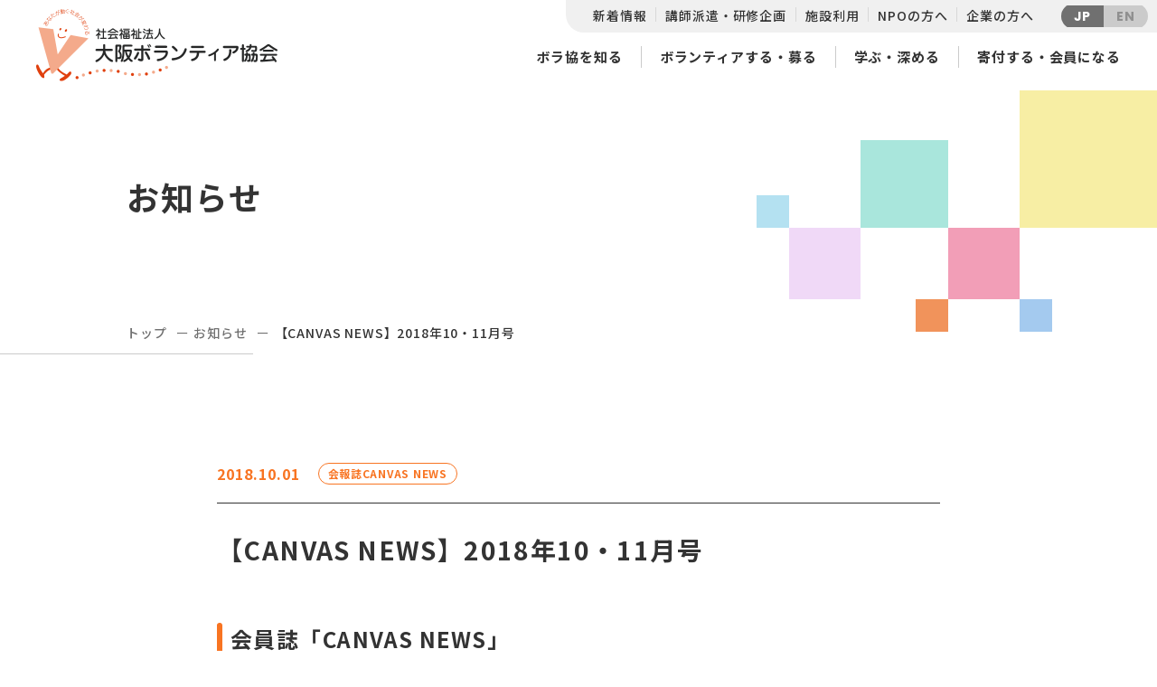

--- FILE ---
content_type: text/html; charset=UTF-8
request_url: https://osakavol.org/news/canvas/20181011.html
body_size: 7138
content:
<!DOCTYPE html>
<html lang="ja">

<head
  prefix="og: http://ogp.me/ns/data/media/osaka_volunteer/page/outline/public/ fb: http://ogp.me/ns/fb/data/media/osaka_volunteer/page/outline/public/ article: http://ogp.me/ns/article/data/media/osaka_volunteer/page/outline/public/">
<meta name="csrf-token" content="duiosnA9UabEt0rD8c36ewKqoTERiUL8LgvYv35o"> 
<script async="" src="https://www.googletagmanager.com/gtag/js?id=UA-4240025-2"></script>
<script>
		window.dataLayer = window.dataLayer || [];
		function gtag(){dataLayer.push(arguments);}
		gtag('js', new Date());

		gtag('config', 'UA-4240025-2');
	</script>

<script async src="https://www.googletagmanager.com/gtag/js?id=G-NN1C6CBVNR"></script>
<script>
  window.dataLayer = window.dataLayer || [];
  function gtag(){dataLayer.push(arguments);}
  gtag('js', new Date());

  gtag('config', 'G-NN1C6CBVNR');
</script>


  <meta charset="UTF-8">
  <title>【CANVAS NEWS】2018年10・11月号【CANVAS NEWS】2018年10・11月号</title>
  <meta name="description" content="">
  <meta name="keywords" content="">
  <meta name="viewport" content="width=device-width, initial-scale=1, maximum-scale=1">
  <meta name="format-detection" content="telephone=no">
  <meta name="application-name" content="" /><meta name="apple-mobile-web-app-capable" content="yes" /><meta name="apple-mobile-web-app-title" content="" /><meta name="msapplication-TileColor" content="#FFF" /><meta name="theme-color" content="#FFF" /><meta name="apple-mobile-web-app-status-bar-style" content="#FFF" /><link rel="apple-touch-icon" sizes="57x57" href="https://osakavol.org/data/favicons/site/apple-icon-57x57.png?v=250126010103" /><link rel="apple-touch-icon" sizes="60x60" href="https://osakavol.org/data/favicons/site/apple-icon-60x60.png?v=250126010103" /><link rel="apple-touch-icon" sizes="72x72" href="https://osakavol.org/data/favicons/site/apple-icon-72x72.png?v=250126010103" /><link rel="apple-touch-icon" sizes="114x114" href="https://osakavol.org/data/favicons/site/apple-icon-114x114.png?v=250126010103" /><link rel="apple-touch-icon" sizes="76x76" href="https://osakavol.org/data/favicons/site/apple-icon-76x76.png?v=250126010103" /><link rel="apple-touch-icon" sizes="120x120" href="https://osakavol.org/data/favicons/site/apple-icon-120x120.png?v=250126010103" /><link rel="apple-touch-icon" sizes="152x152" href="https://osakavol.org/data/favicons/site/apple-icon-152x152.png?v=250126010103" /><link rel="apple-touch-icon" sizes="180x180" href="https://osakavol.org/data/favicons/site/apple-icon-180x180.png?v=250126010103" /><link rel="icon" type="image/png" href="https://osakavol.org/data/favicons/site/favicon-32x32.png?v=250126010103" sizes="32x32" /><link rel="icon" type="image/png" href="https://osakavol.org/data/favicons/site/android-icon-36x36.png?v=250126010103" sizes="36x36" /><link rel="icon" type="image/png" href="https://osakavol.org/data/favicons/site/android-icon-48x48.png?v=250126010103" sizes="48x48" /><link rel="icon" type="image/png" href="https://osakavol.org/data/favicons/site/android-icon-72x72.png?v=250126010103" sizes="72x72" /><link rel="icon" type="image/png" href="https://osakavol.org/data/favicons/site/android-icon-96x96.png?v=250126010103" sizes="96x96" /><link rel="icon" type="image/png" href="https://osakavol.org/data/favicons/site/android-icon-144x144.png?v=250126010103" sizes="144x144" /><link rel="icon" type="image/png" href="https://osakavol.org/data/favicons/site/android-icon-192x192.png?v=250126010103" sizes="192x192" /><link rel="icon" type="image/png" href="https://osakavol.org/data/favicons/site/favicon-96x96.png?v=250126010103" sizes="96x96" /><link rel="icon" type="image/png" href="https://osakavol.org/data/favicons/site/favicon-16x16.png?v=250126010103" sizes="16x16" /><meta name="msapplication-TileImage" content="https://osakavol.org/data/favicons/site/ms-icon-144x144.png?v=250126010103" /><meta name="msapplication-square70x70logo" content="https://osakavol.org/data/favicons/site/ms-icon-70x70.png?v=250126010103" /><meta name="msapplication-square150x150logo" content="https://osakavol.org/data/favicons/site/ms-icon-150x150.png?v=250126010103" /><meta name="msapplication-wide310x150logo" content="https://osakavol.org/data/favicons/site/ms-icon-310x150.png?v=250126010103" /><meta name="msapplication-square310x310logo" content="https://osakavol.org/data/favicons/site/ms-icon-310x310.png?v=250126010103" /><link href="https://osakavol.org/data/favicons/site/apple-startup-320x460.png?v=250126010103" media="(device-width: 320px) and (device-height: 480px) and (-webkit-device-pixel-ratio: 1)" rel="apple-touch-startup-image" /><link href="https://osakavol.org/data/favicons/site/apple-startup-640x920.png?v=250126010103" media="(device-width: 320px) and (device-height: 480px) and (-webkit-device-pixel-ratio: 2)" rel="apple-touch-startup-image" /><link href="https://osakavol.org/data/favicons/site/apple-startup-640x1096.png?v=250126010103" media="(device-width: 320px) and (device-height: 568px) and (-webkit-device-pixel-ratio: 2)" rel="apple-touch-startup-image" /><link href="https://osakavol.org/data/favicons/site/apple-startup-748x1024.png?v=250126010103" media="(device-width: 768px) and (device-height: 1024px) and (-webkit-device-pixel-ratio: 1) and (orientation: landscape)" rel="apple-touch-startup-image" /><link href="https://osakavol.org/data/favicons/site/apple-startup-750x1024.png?v=250126010103" media="" rel="apple-touch-startup-image" /><link href="https://osakavol.org/data/favicons/site/apple-startup-750x1294.png?v=250126010103" media="(device-width: 375px) and (device-height: 667px) and (-webkit-device-pixel-ratio: 2)" rel="apple-touch-startup-image" /><link href="https://osakavol.org/data/favicons/site/apple-startup-768x1004.png?v=250126010103" media="(device-width: 768px) and (device-height: 1024px) and (-webkit-device-pixel-ratio: 1) and (orientation: portrait)" rel="apple-touch-startup-image" /><link href="https://osakavol.org/data/favicons/site/apple-startup-1182x2208.png?v=250126010103" media="(device-width: 414px) and (device-height: 736px) and (-webkit-device-pixel-ratio: 3) and (orientation: landscape)" rel="apple-touch-startup-image" /><link href="https://osakavol.org/data/favicons/site/apple-startup-1242x2148.png?v=250126010103" media="(device-width: 414px) and (device-height: 736px) and (-webkit-device-pixel-ratio: 3) and (orientation: portrait)" rel="apple-touch-startup-image" /><link href="https://osakavol.org/data/favicons/site/apple-startup-1496x2048.png?v=250126010103" media="(device-width: 768px) and (device-height: 1024px) and (-webkit-device-pixel-ratio: 2) and (orientation: landscape)" rel="apple-touch-startup-image" /><link href="https://osakavol.org/data/favicons/site/apple-startup-1536x2008.png?v=250126010103" media="(device-width: 768px) and (device-height: 1024px) and (-webkit-device-pixel-ratio: 2) and (orientation: portrait)" rel="apple-touch-startup-image" /><link rel="manifest" href="https://osakavol.org/data/favicons/site/manifest.json?v=250126010103" />  <link rel="canonical" href="https://osakavol.org/news/canvas/20181011.html">
  
  <meta property="og:title" content="【CANVAS NEWS】2018年10・11月号【CANVAS NEWS】2018年10・11月号" />
  <meta property="og:type" content="website" />
  <meta property="og:description" content="" />
  <meta property="og:url" content="https://osakavol.org/news/canvas/20181011.html" />
  <meta property="og:site_name" content="大阪ボランティア協会" />
  <meta property="og:image" content="https://osakavol.org/data/pages/9867/12014f9683a775e7c31ace880272b23b-1707458347.jpg" />
  <meta name="twitter:card" content="summary_large_image" />
  <meta name="twitter:image" content="https://osakavol.org/data/pages/9867/12014f9683a775e7c31ace880272b23b-1707458347.jpg">
  
  <link rel="stylesheet" href="https://osakavol.org/data/themes/osaka_volunteer/css/import.css">
  <link rel="stylesheet" href="//use.fontawesome.com/releases/v5.13.0/css/all.css">
  
  
  <link rel="preconnect" href="//fonts.googleapis.com">
  <link rel="preconnect" href="//fonts.gstatic.com" crossorigin>
  <link href="//fonts.googleapis.com/css2?family=Noto+Sans+JP:wght@400;500;700;900&display=swap" rel="stylesheet">
  <link href="//fonts.googleapis.com/css2?family=Poppins:wght@400;600;700&display=swap" rel="stylesheet">



</head>

<body>


  <script src="//ajax.googleapis.com/ajax/libs/jquery/2.2.4/jquery.min.js"></script>
  <script src="https://osakavol.org/data/themes/osaka_volunteer/js/jquery.matchHeight-min.js"></script>
  <script src="//cdn.jsdelivr.net/npm/viewport-extra@1.0.3/dist/viewport-extra.min.js"></script>
	<script src="https://osakavol.org/data/themes/osaka_volunteer/js/module/jquery.accordion.js"></script>
  <script src="https://osakavol.org/data/themes/osaka_volunteer/js/module/ofi.min.js"></script>
  <script src="https://osakavol.org/data/themes/osaka_volunteer/js/common.js"></script>


  
  <div class="l-container">

    
    <header>
<div class="top-news-box"> </div>
<div class="head-box">
<div class="logo-box"><a href="https://osakavol.org" class="fade"> <img src="/data/media/osaka_volunteer/common/logo.png" alt="社会福祉法人　大阪ボランティア協会" /> </a></div>
<div class="menu-box">
<div class="top-menu pc">
<ul class="links-box">
<li><a href="https://osakavol.org/news">新着情報</a></li>
<li><a href="https://osakavol.org/instructor.html">講師派遣・研修企画</a></li>
<li><a href="https://osakavol.org/canvas">施設利用</a></li>
<li><a href="https://osakavol.org/for_npo">NPOの方へ</a></li>
<li><a href="https://osakavol.org/for_corp/contribution">企業の方へ</a></li>
</ul>
<ul class="lang-box">
<li><a href="https://osakavol.org" class="current">JP</a></li>
<li><a href="https://osakavol.org/english.html">EN</a></li>
</ul>
</div>
<div class="slidemenu-btn tb"><img src="/data/media/osaka_volunteer/common/menu.jpg" alt="" /></div>
<div class="g-nav-wrap pc">
<ul class="navi-list">
<li class="link-btn hover-open"><a href="https://osakavol.org/about">ボラ協を知る</a>
<div class="inner-list">
<div class="container">
<ul class="link">
<li>
<h3 class="f18px mb15">ボラ協を知る</h3>
<a href="https://osakavol.org/about" class="button01 -back mb10">大阪ボランティア協会について</a> <a href="https://osakavol.org/about/3minute.html" class="button01 -back mb10">3分でわかるボラ協</a> <a href="https://osakavol.org/about/collaborator.html" class="button01 -back mb10">ボラ協を支える人たち</a> <a href="https://osakavol.org/about/team" class="button01 -back mb10">参加型運営 委員会・チーム紹介</a> <a href="https://osakavol.org/about/history.html" class="button01 -back">ボラ協の歴史</a></li>
<li>
<h3 class="f18px mb15">団体情報</h3>
<a href="https://osakavol.org/outline/summary.html" class="button01 -back mb10">団体概要・アクセス</a> <a href="https://osakavol.org/outline/board.html" class="button01 -back mb10">役員・評議員</a> <a href="https://osakavol.org/outline/public.html" class="button01 -back">情報公開</a></li>
<li class="pt40"><a href="https://osakavol.org/vjihyo" class="button01 -back">ボラ協のオピニオン―V時評―</a></li>
</ul>
</div>
</div>
</li>
<li class="link-btn hover-open"><a href="https://osakavol.org/volunteer/start.html">ボランティアする・募る</a>
<div class="inner-list">
<div class="container">
<ul class="link">
<li>
<h3 class="f18px mb15">ボランティアする</h3>
<a href="https://osakavol.org/volunteer/start.html" class="button01 -back mb10">はじめての方はこちら</a> <a href="https://osakavol.org/volunteer/session.html" class="button01 -back mb10">説明会に参加する</a> <a href="https://osakavol.org/volunteer/experience.html" class="button01 -back mb10">体験する・募集情報を探す</a> <a href="https://osakavol.org/volunteer/byage.html" class="button01 -back mb10">ユース〜シニア</a> <a href="https://osakavol.org/volunteer/consult.html" class="button01 -back">個別に相談する</a></li>
<li>
<h3 class="f18px mb15">ボラ協でボランティアする</h3>
<a href="https://osakavol.org/v-staff.html" class="button01 -back mb20">協会のボランティアスタッフになる</a>
<h3 class="f18px mb15">ボランティアの応援を求める</h3>
<a href="https://osakavol.org/ask.html#link02" class="button01 -back mb10">個人の方へ</a> <a href="https://osakavol.org/ask.html#link03" class="button01 -back mb20">団体・施設の方へ</a></li>
<li>
<h3 class="f18px mb15">ボランティア募集情報掲載サイト</h3>
<a href="https://osakavol.org/volunteer/experience.html#link01" class="button01 -back mb10">ボランティアスタイル</a> <a href="https://www.kvnet.jp/" class="button01 -back -link mb20" target="_blank" rel="noopener">KVnet</a>
<h3 class="f18px mb15">ボランティアコーディネーション</h3>
<a href="https://osakavol.org/vco/inclusivev.html" class="button01 -back mb10">インクルーシブボランティア</a></li>
</ul>
</div>
</div>
</li>
<li class="link-btn hover-open"><a href="https://osakavol.org/lecture">学ぶ・深める</a>
<div class="inner-list">
<div class="container">
<ul class="link">
<li>
<h3 class="f18px mb15">講座・学習会</h3>
<a href="https://osakavol.org/lecture" class="button01 -back mb20">講座・学習会 一覧</a>
<h3 class="f18px mb15">調査・研究・政策提言</h3>
<a href="https://osakavol.org/research" class="button01 -back mb10">調査・研究データを見る</a> <a href="https://osakavol.org/research/labo.html" class="button01 -back mb10">ボランタリズム研究所</a> <a href="https://osakavol.org/research/act" class="button01 -back mb10">裁判員ACT</a></li>
<li>
<h3 class="f18px mb15">出版・図書</h3>
<a href="https://osakavol.org/publishing/volo" class="button01 -back mb10">市民活動総合情報誌「ウォロ」</a> <a href="https://osakavol.org/publishing/books.html" class="button01 -back mb10">ボラ協の発行書籍</a> <a href="https://osakavol.org/publishing/lend.html" class="button01 -back mb20">ライブラリー蔵書の貸出</a>
<h3 class="f18px mb15">災害支援・社会的孤立</h3>
<a href="https://osakavol.org/disaster_support.html" class="button01 -back mb10">災害・防災の取り組み</a> <a href="https://osakavol.org/about/social_isolation.html" class="button01 -back mb10 f13px">社会的孤立の抑制・解消への取り組み</a></li>
<li>
<h3 class="f18px mb15">情報誌ウォロ最新号</h3>
<div class="hover-all mb20 center-text volo"><a href="https://osakavol.org/publishing/volo/bucknumber/2025/202512_564.html"></a><img src="/data/media/osaka_volunteer/common/volo_top.jpg" alt="" /></div>
<a href="https://osakavol.org/publishing/volo/bucknumber/2025/202512_564.html" class="button01 -back mb10">2025年12月・1月号</a></li>
</ul>
</div>
</div>
</li>
<li class="link-btn hover-open"><a href="https://osakavol.org/support_npo/donation.html">寄付する・会員になる</a>
<div class="inner-list">
<div class="container">
<ul class="link -half">
<li>
<h3 class="f18px mb15">NPOを支える</h3>
<div class="button01 -back mb10 hover-all"><a href="https://osakavol.org/support_npo/donation.html"></a> <img src="/data/media/osaka_volunteer/common/slide01.png" alt="" />寄付・寄贈する</div>
</li>
<li>
<h3 class="f18px mb15">ボラ協を支える</h3>
<div class="button01 -back mb10 hover-all"><a href="https://osakavol.org/support_v/donation.html"></a> <img src="/data/media/osaka_volunteer/common/slide02.png" alt="" />寄付する</div>
<div class="button01 -back mb10 hover-all"><a href="https://osakavol.org/support_v/member.html"></a> <img src="/data/media/osaka_volunteer/common/slide03.png" alt="" />会員になる</div>
</li>
</ul>
</div>
</div>
</li>
</ul>
</div>
</div>
</div>
</header>

<div class="key-visual">
<div class="container">
<h1>お知らせ</h1>
<div class="breadcrumb-wrap">
<ul class="breadcrumb">
<li><a href="https://osakavol.org">トップ</a></li>
<li><a href="https://osakavol.org/news">お知らせ </a></li>
<li>【CANVAS NEWS】2018年10・11月号</li>
</ul>
</div>
</div>
</div>


<div class="slide-menu">
<p class="accordion-ttl -orange">寄付する・会員になる</p>
<div class="accordion-inner -orange">
<h3>ボラ協を知る</h3>
<div class="mb20"><a class="button01 -slidemenu left-text" href="https://osakavol.org/about"> <img src="/data/media/osaka_volunteer/common/slide01.png" class="mr10" style="width: 20px;" alt="" /> はじめての方はこちら </a></div>
<h3>ボラ協を支える</h3>
<div><a class="button01 -slidemenu left-text mb10" href="https://osakavol.org/support_v/donation.html"> <img src="/data/media/osaka_volunteer/common/slide02.png" class="mr10" style="width: 20px;" alt="" /> 寄付する </a> <a class="button01 -slidemenu left-text" href="https://osakavol.org/support_v/member.html"> <img src="/data/media/osaka_volunteer/common/slide03.png" class="mr10" style="width: 20px;" alt="" /> 会員になる </a></div>
</div>
<div class="lang-section">
<ul class="lang-list">
<li><a href="https://osakavol.org" class="current">JP</a></li>
<li><a href="https://osakavol.org/english.html">EN</a></li>
</ul>
</div>
<p class="accordion-ttl">ボラ協を知る</p>
<div class="accordion-inner">
<h3>ボラ協を知る</h3>
<a class="button01 -slidemenu mb10" href="https://osakavol.org/about"> 大阪ボランティア協会について </a> <a class="button01 -slidemenu mb10" href="https://osakavol.org/about/3minute.html"> 3分でわかるボラ協 </a> <a class="button01 -slidemenu mb10" href="https://osakavol.org/about/collaborator.html"> ボラ協を支える人たち </a> <a class="button01 -slidemenu mb10" href="https://osakavol.org/about/team"> 参加型運営 委員会・チーム紹介 </a> <a class="button01 -slidemenu mb20" href="https://osakavol.org/about/history.html"> ボラ協の歴史 </a>
<h3>団体情報</h3>
<a class="button01 -slidemenu mb10" href="https://osakavol.org/outline/summary.html"> 団体概要・アクセス </a> <a class="button01 -slidemenu mb10" href="https://osakavol.org/outline/board.html"> 役員・評議員 </a><a class="button01 -slidemenu mb20" href="https://osakavol.org/outline/public.html"> 情報公開 </a>
<h3>団体情報</h3>
<a class="button01 -slidemenu" href="https://osakavol.org/vjihyo"> ボラ協のオピニオン―V時評― </a></div>
<p class="accordion-ttl">ボランティアする・募る</p>
<div class="accordion-inner">
<h3>ボランティアする</h3>
<a class="button01 -slidemenu mb10" href="https://osakavol.org/volunteer/start.html"> はじめての方はこちら </a> <a class="button01 -slidemenu mb10" href="https://osakavol.org/volunteer/session.html"> 説明会に参加する </a> <a class="button01 -slidemenu mb10" href="https://osakavol.org/volunteer/experience.html">体験する・募集情報を探す</a> <a class="button01 -slidemenu mb10" href="https://osakavol.org/volunteer/byage.html">ユース〜シニア</a> <a class="button01 -slidemenu mb20" href="https://osakavol.org/volunteer/consult.html"> 個別に相談する </a>
<h3>ボラ協でボランティアする</h3>
<a class="button01 -slidemenu mb20" href="https://osakavol.org/v-staff.html"> 協会のボランティアスタッフになる </a>
<h3>ボランティアの応援を求める</h3>
<a class="button01 -slidemenu mb10" href="https://osakavol.org/ask.html#link02"> 個人の方へ </a> <a class="button01 -slidemenu mb20" href="https://osakavol.org/ask.html#link03"> 団体・施設の方へ </a>
<h3>ボランティア募集情報掲載サイト</h3>
<a class="button01 -slidemenu mb10" href="https://osakavol.org/volunteer/experience.html#link01"> ボランティアスタイル </a> <a class="button01 -slidemenu mb20" href="https://osakavol.org/volunteer/search.html"> KVnet </a>
<h3>ボランティアコーディネーション</h3>
<a class="button01 -slidemenu mb10" href="https://osakavol.org/vco/inclusivev.html"> インクルーシブボランティア </a></div>
<p class="accordion-ttl">学ぶ・深める</p>
<div class="accordion-inner">
<h3>講座・学習会</h3>
<a class="button01 -slidemenu mb20" href="https://osakavol.org/lecture">講座・学習会 一覧 </a>
<h3>調査・研究・政策提言</h3>
<a class="button01 -slidemenu mb10" href="https://osakavol.org/research"> 調査・研究データを見る </a> <a class="button01 -slidemenu mb10" href="https://osakavol.org/research/labo.html"> ボランタリズム研究所 </a> <a class="button01 -slidemenu mb20" href="https://osakavol.org/research/act"> 裁判員ACT </a>
<h3>出版・図書</h3>
<a class="button01 -slidemenu mb10" href="https://osakavol.org/publishing/volo"> 市民活動総合情報誌「ウォロ」 </a> <a class="button01 -slidemenu mb10" href="https://osakavol.org/publishing/books.html"> ボラ協の発行書籍 </a> <a class="button01 -slidemenu mb20" href="https://osakavol.org/publishing/lend.html"> ライブラリー蔵書の貸出 </a>
<h3>災害支援・社会的孤立</h3>
<a class="button01 -slidemenu mb10" href="https://osakavol.org/disaster_support.html">災害・防災の取り組み </a> <a class="button01 -slidemenu mb20" href="https://osakavol.org/about/social_isolation.html">社会的孤立の抑制・解消への取り組み </a>
<h3>情報誌ウォロ最新号</h3>
<a class="button01 -slidemenu mb10" href="https://osakavol.org/publishing/volo/bucknumber/2025/202512_564.html"> 2025年12月・1月号 </a>
<div class="img-box center-text"><img src="/data/media/osaka_volunteer/common/volo_top.jpg" style="max-width: 112px;" alt="" /></div>
</div>
<div class="links-box">
<ul class="link mb10">
<li><a href="https://osakavol.org/news">新着情報</a></li>
<li><a href="https://osakavol.org/instructor.html">講師派遣・研修企画</a></li>
<li><a href="https://osakavol.org/canvas">施設利用</a></li>
</ul>
<ul class="link">
<li><a href="https://osakavol.org/for_npo">NPOの方へ</a></li>
<li><a href="https://osakavol.org/for_corp/contribution">企業の方へ</a></li>
</ul>
</div>
</div>

    

    
    <div class="l-main">
      <div class="container">
        <div class="inner-container">
          <section class="news-section pt20">

            <div class="ttl-area">
              <div class="info-area">
                <time datetime="2018-10-01">2018.10.01</time>
                <div class="cat">会報誌CANVAS NEWS</div>
              </div>
              <h2 class="news-ttl">【CANVAS NEWS】2018年10・11月号</h2>
            </div>

                        <div class="news-detail mb30">
                                                        <h3 id="" class="">会員誌「CANVAS NEWS」</h3>
                                                                                    <h4 id="" class="">2018年10・11<span style="text-align: inherit;">月号 誌面</span></h4>
                                                                      <div class="news-detail-image"><img src="/data/media/posts/202401/表面-14.jpg" alt="61d45fcc7ce31fd40962048de59d4e9c-1705995280.jpg" title="61d45fcc7ce31fd40962048de59d4e9c-1705995280.jpg" /></div>
                                                        <div class="news-detail-image"><img src="/data/media/posts/202401/中面-11.jpg" alt="8c6af8d2fda09d5896fdaf6c9b4d034b-1705995292.jpg" title="8c6af8d2fda09d5896fdaf6c9b4d034b-1705995292.jpg" /></div>
                                                        <div class="news-detail-image"></div>
                                                        <div class="news-detail-image"></div>
                                        </div>
            
          </section>

          <section class="share-section mb60 mb50-tb">
<p class="mb15">この記事をシェアする</p>
<div class="share-btn"><a href="https://www.facebook.com/sharer/sharer.php?u=https%3A%2F%2Fwww.osakavol.org%2F&amp;src=sdkpreparse" target="_blank" class="fb fade" rel="noopener"><img src="/data/media/osaka_volunteer/page/news/facebook.png" alt="facebook" /></a> <a href="https://twitter.com/intent/tweet?text=//" target="_blank" class="twitter-share-button fade" rel="noopener"><img src="/data/media/osaka_volunteer/page/news/twitter.png" alt="twitter" /></a> <a href="https://access.line.me/oauth2/v2.1/login?loginState=XSJM2JbQuHLW5nErHXV26p&amp;loginChannelId=1576775644&amp;returnUri=%2Foauth2%2Fv2.1%2Fauthorize%2Fconsent%3Fscope%3Dprofile%26response_type%3Dcode%26redirect_uri%3Dhttps%253A%252F%252Faccount.line.biz%252Flogin%252Fline-callback%26state%3DZnAj7OFOxIKl00hE%26client_id%3D1576775644#/" target="_blank" class="ln fade" rel="noopener"><img src="/data/media/osaka_volunteer/page/news/line.png" alt="line" /></a></div>
</section>

          <div class="mb100 center-text">
            <a href="https://osakavol.org/news" class="button01 -back">お知らせ一覧に戻る</a>
          </div>
        </div>
      </div>
    </div>
    

    
    <section class="footer-top">
<div class="container">
<div class="text-area">
<p class="ttl">「市民主体」での運営にご支援・参加いただけませんか？</p>
<p class="txt">ボラ協の運営は「市民主体」です。<br class="sp" />運営資金のうち、会費や事業収入、<br class="pctb" />寄付などの民間資金が半分以上であるのはその意志の現れです。<br class="pctb" />あなたも大阪ボランティア協会を通じて市民社会づくりに参加しませんか？<br />ボランティア活動や市民活動を支える私たちの活動に、一人でも多くの方が加わってくださることを願っています。</p>
</div>
</div>
<ul class="box-area">
<li class="hover-all"><a href="https://osakavol.org/support_v/donation.html"></a>
<div class="box-contants -blue"><img src="/data/media/osaka_volunteer/layout/footer/icon01.png" alt="ボラ協を寄付で支える" />
<p>ボラ協を寄付で支える</p>
</div>
</li>
<li class="hover-all"><a href="https://osakavol.org/support_v/member.html"></a>
<div class="box-contants -yellow"><img src="/data/media/osaka_volunteer/layout/footer/icon02.png" alt="ボラ協の会員になる" />
<p>ボラ協の会員になる</p>
</div>
</li>
<li class="hover-all"><a href="https://osakavol.org/contact.html"></a>
<div class="box-contants -pink"><img src="/data/media/osaka_volunteer/layout/footer/icon03.png" alt="ボラ協を寄付で支える" class="icon03" />
<p>お問い合わせ</p>
</div>
</li>
</ul>
</section>
<footer>
<div class="container">
<div class="logo-box"><a href="https://osakavol.org/" class="fade"> <img src="/data/media/osaka_volunteer/common/logo.png" alt="社会福祉法人大阪ボランティア協会" /> </a></div>
<div class="sitemap-box pc">
<ul class="map-list">
<li>
<p class="ttl">ボラ協を知る</p>
<p class="big-link"><a href="https://osakavol.org/about">ボラ協を知る</a></p>
<ul class="links">
<li><a href="https://osakavol.org/about">大阪ボランティア協会について</a></li>
<li><a href="https://osakavol.org/about/3minute.html">3分でわかるボラ協</a></li>
<li><a href="https://osakavol.org/about/collaborator.html">ボラ協を支える人たち</a></li>
<li><a href="https://osakavol.org/about/team">参加型運営 委員会・チーム紹介</a></li>
<li><a href="https://osakavol.org/about/history.html">ボラ協の歴史</a></li>
</ul>
<p class="big-link"><a href="https://osakavol.org/outline/summary.html">団体情報</a></p>
<ul class="links">
<li><a href="https://osakavol.org/outline/summary.html">団体概要・アクセス</a></li>
<li><a href="https://osakavol.org/outline/board.html">役員・評議員</a></li>
<li><a href="https://osakavol.org/outline/public.html">情報公開</a></li>
</ul>
<p class="big-link mb80"><a href="https://osakavol.org/vjihyo">オピニオン「V時評」</a></p>
<p class="normal-link"><a href="https://osakavol.org/news">お知らせ</a></p>
<p class="normal-link"><a href="https://osakavol.org/contact.html">お問い合わせ</a></p>
<p class="normal-link"><a href="https://osakavol.org/privacy.html">個人情報保護方針</a></p>
</li>
<li>
<p class="ttl">ボランティアする・募る</p>
<p class="big-link"><a href="https://osakavol.org/volunteer/start.html">ボランティアする</a></p>
<ul class="links">
<li><a href="https://osakavol.org/volunteer/start.html">ボランティアの基礎知識</a></li>
<li><a href="https://osakavol.org/volunteer/session.html">ボランティア説明会を聞く</a></li>
<li><a href="https://osakavol.org/volunteer/experience.html">体験する・募集情報を探す</a></li>
<li><a href="https://osakavol.org/volunteer/byage.html">ユース〜シニア</a></li>
<li><a href="https://osakavol.org/volunteer/consult.html">個別に相談する</a></li>
</ul>
<p class="big-link"><a href="https://osakavol.org/v-staff.html">ボラ協でボランティアする</a></p>
<ul class="links">
<li><a href="https://osakavol.org/v-staff.html">ボラ協のボランティアスタッフになる</a></li>
</ul>
<p class="big-link"><a href="https://osakavol.org/ask.html">ボランティアの応援を求める</a></p>
<ul class="links">
<li><a href="https://osakavol.org/ask.html#link01">ボランティアを受け入れる前に</a></li>
<li><a href="https://osakavol.org/ask.html#link02">個人の方へ</a></li>
<li><a href="https://osakavol.org/ask.html#link03">施設・団体の方へ</a></li>
</ul>
<p class="big-link"><a href="https://osakavol.org/canvas">施設を利用する</a></p>
<ul class="links">
<li><a href="https://osakavol.org/canvas">CANVAS谷町のご案内</a></li>
<li><a href="https://osakavol.org/canvas/availability.html">空き状況確認</a></li>
</ul>
<p class="big-link"><a tabindex="-1">ボランティアコーディネーション</a></p>
<ul class="links">
<li><a href="https://osakavol.org/vco/inclusivev.html">インクルーシブボランティア</a></li>
</ul>
</li>
<li>
<p class="ttl">学ぶ・深める</p>
<p class="big-link"><a href="https://osakavol.org/lecture">講座・学習会</a></p>
<ul class="links">
<li><a href="https://osakavol.org/lecture">講座・学習会 一覧</a></li>
</ul>
<p class="big-link"><a href="https://osakavol.org/instructor.html">講師派遣・研修企画</a></p>
<ul class="links">
<li><a href="https://osakavol.org/instructor.html#link01">講演・研修可能なテーマ</a></li>
</ul>
<p class="big-link"><a href="https://osakavol.org/publishing/volo">出版・図書</a></p>
<ul class="links">
<li><a href="https://osakavol.org/publishing/volo">市民活動総合情報誌「ウォロ」</a></li>
<li><a href="https://osakavol.org/publishing/books.html">協会の発行書籍</a></li>
<li><a href="https://osakavol.org/publishing/lend.html">図書の貸し出し</a></li>
</ul>
<p class="big-link"><a href="https://osakavol.org/research">調査・研究・政策提言</a></p>
<ul class="links">
<li><a href="https://osakavol.org/research">調査・研究データを見る</a></li>
<li><a href="https://osakavol.org/research/labo.html">ボランタリズム研究所</a></li>
<li><a href="https://osakavol.org/research/act">裁判員ACT</a></li>
</ul>
<p class="big-link"><a href="https://osakavol.org/disaster_support.html">災害・防災の取り組み</a></p>
<ul class="links">
<li><a href="https://osakavol.org/about/social_isolation.html">社会的孤立の抑制・解消への取り組み</a></li>
</ul>
</li>
<li>
<p class="ttl">寄付する・会員になる</p>
<p class="big-link"><a href="https://osakavol.org/support_npo/donation.html">NPOを支える</a></p>
<ul class="links">
<li><a href="https://osakavol.org/support_npo/donation.html">寄付・寄贈する</a></li>
</ul>
<p class="big-link"><a href="https://osakavol.org/support_v/donation.html">ボラ協を支える</a></p>
<ul class="links mb120">
<li><a href="https://osakavol.org/support_v/donation.html">寄付する</a></li>
<li><a href="https://osakavol.org/support_v/member.html">会員になる</a></li>
<li><a href="https://osakavol.org/support_v/member.html#list">団体賛助会員一覧</a></li>
</ul>
<p class="big-link"><a href="https://osakavol.org/for_npo">NPOの方へ</a></p>
<ul class="links mb80">
<li><a href="https://osakavol.org/for_npo/partner">パートナー登録制度</a></li>
<li><a href="https://osakavol.org/for_npo/partner/all.html">パートナー登録団体一覧</a></li>
<li><a href="https://osakavol.org/for_npo/management.html">ボランティアマネジメント</a></li>
<li><a href="https://osakavol.org/for_npo/management.html">ファンドレイジング</a></li>
</ul>
<p class="big-link"><a href="https://osakavol.org/for_corp/contribution">企業の方へ</a></p>
<ul class="links">
<li><a href="https://osakavol.org/for_corp/contribution">社会貢献ボランティア</a></li>
<li><a href="https://osakavol.org/for_corp/partnership.html">パートナーシップ</a></li>
<li><a href="https://osakavol.org/for_corp/partnership.html">寄付・協働</a></li>
<li><a href="https://osakavol.org/for_corp/linkup">異業種勉強会・情報交換（リンクアップフォーラム）</a></li>
</ul>
</li>
</ul>
</div>
</div>
<div class="add-box">
<div class="container">
<div class="contact">
<p class="ttl">社会福祉法人 大阪ボランティア協会</p>
<p class="txt">〒540-0012 大阪市中央区谷町二丁目2-20 <br class="tb" />2階 市民活動スクエア CANVAS谷町</p>
<a href="https://osakavol.org/outline/summary.html#map" class="link" target="_blank" rel="noopener">アクセスマップ</a>
<div class="tel-box">
<p class="tel mr20 mr10-tb"><span>TEL</span> <a href="tel:0668094901">06-6809-4901</a></p>
<p class="fax"><span>FAX</span> 06-6809-4902</p>
</div>
</div>
<div class="links mt15-tb"><a href="https://twitter.com/osakavol" class="-new t-btn -sub mb10 mb5-tb" target="_blank" rel="noopener">Twitter</a> <a href="https://www.facebook.com/osakavol" class="f-btn -sub mb10 mb5-tb" target="_blank" rel="noopener">facebook</a> <a href="https://www.instagram.com/osakavol/" class="i-btn -sub" target="_blank" rel="noopener">Instagram</a></div>
</div>
</div>
<p class="copy">Copyright Osaka Voluntary Action Center. All rights reserved.</p>
</footer>

    

  </div>
  


</body>

</html>

--- FILE ---
content_type: text/css
request_url: https://osakavol.org/data/themes/osaka_volunteer/css/import.css
body_size: 41263
content:
*,::before,::after{-webkit-box-sizing:border-box;box-sizing:border-box}*{font-size:inherit;line-height:inherit;letter-spacing:.06em}::before,::after{display:inline-block;text-decoration:inherit;vertical-align:inherit}html{font-family:sans-serif;-ms-text-size-adjust:100%;-webkit-text-size-adjust:100%}body{background:#fff;margin:0;padding:0;-webkit-font-smoothing:antialiased}footer,header,hgroup,nav,section{display:block}audio,canvas,progress,video{display:inline-block;vertical-align:baseline}audio:not([controls]){display:none;height:0}[hidden]{display:none}a{background-color:rgba(0,0,0,0)}a:active,a:hover{outline:0}b,strong{font-weight:bold}small{font-size:80%}sub,sup{font-size:75%;line-height:0;position:relative;vertical-align:baseline}sup{top:-0.5em}sub{bottom:-0.25em}img{border:0;vertical-align:bottom;max-width:100%}img.pdf_icon{vertical-align:middle}svg:not(:root){overflow:hidden}hr{-webkit-box-sizing:content-box;box-sizing:content-box;height:0}*:not(input):not(select):not(button):not(textarea):not(label):focus{outline:none}select{height:30px;color:inherit;font:inherit;margin:0;padding:0 20px 0 5px;line-height:1}button,input,textarea{color:inherit;font:inherit;margin:0;padding:4px 6px;border:1px solid #ccc;border-radius:4px;outline:none}input:not([type=checkbox]):not([type=radio]),textarea,button{-webkit-appearance:none}input{padding:0 6px}input:focus,textarea:focus{outline:none}input[type=button],input[type=submit]{background-color:rgba(0,0,0,0);border:none}button{overflow:visible;background-color:rgba(0,0,0,0);border-radius:0;border:none}button,select{text-transform:none}button,input[type=button],input[type=reset],input[type=submit]{-webkit-appearance:none;cursor:pointer}button[disabled],input[disabled]{cursor:default}button::-moz-focus-inner,input::-moz-focus-inner{border:0;padding:0}input{line-height:normal}input[type=checkbox],input[type=radio]{-webkit-box-sizing:border-box;box-sizing:border-box;padding:0 5px 0 0}input[type=number]::-webkit-inner-spin-button,input[type=number]::-webkit-outer-spin-button{height:auto}input[type=search]{-webkit-appearance:textfield;-webkit-box-sizing:content-box;box-sizing:content-box}input[type=search]::-webkit-search-cancel-button,input[type=search]::-webkit-search-decoration{-webkit-appearance:none}input[type=text],select,textarea{font-size:100%}input[type=text]:focus,textarea:focus{-webkit-transition:.2s;transition:.2s}input[type=text]:focus,textarea:focus{border-color:rgba(82,168,236,.8);outline:0;outline:thin dotted \9 ;-webkit-box-shadow:inset 0 1px 1px rgba(0,0,0,.075),0 0 8px rgba(82,168,236,.6);box-shadow:inset 0 1px 1px rgba(0,0,0,.075),0 0 8px rgba(82,168,236,.6)}textarea{overflow:auto;resize:vertical}label{display:inline-block}table{border-collapse:collapse;border-spacing:0}td,th{padding:0;text-align:left;vertical-align:top}ol{list-style-position:inside}li{list-style-type:none}address{font-style:normal}div,dl,dt,dd,ul,ol,li,h1,h2,h3,h4,h5,h6,form,p,table,thead,tbody,tfoot,address{margin:0;padding:0}input,textarea,table,thead,tbody,tfoot,address{text-align:left}div,dl,dt,dd,ul,ol,li,form,p{text-align:inherit}h1,h2,h3,h4,h5,h6{line-height:normal;font-weight:normal}figure{margin:0}.button01{position:relative;display:inline-block;width:100%;max-width:295px;padding:18px 30px 18px 20px;text-align:center;text-decoration:none;font-weight:600;color:#fff;line-height:1.2;border:1px solid #ea5a00;border-radius:10px;background:#ea5a00;-webkit-transition:all .3s;transition:all .3s}.button01:hover{color:#f87422;background:#fff}.button01::before{position:absolute;content:"";top:50%;right:20px;-webkit-transform:translateY(-50%);transform:translateY(-50%);font-family:"Font Awesome 5 Free";font-width:bold;font-size:18px}.button01.-back{color:#707070;border:1px solid #707070;background:#fff}.button01.-back:hover{color:#fff;background:#707070}.button01.-back::before{right:15px}.button01.-back.-reverse::before{content:"";right:auto;left:20px}.button01.-back>img{display:block;max-width:30px;margin:auto auto 5px auto}.button01.-back.-link::before{content:"";background:url(../img/link_icon.png) center/cover;width:12px;height:12px}.button01.-back.-link:hover::before{background:url(../img/link_icon_hover.png) center/cover}.button01.-cart{color:#d10000;border:1px solid #d10000;border-radius:10px;background:#fff;text-indent:2em}.button01.-cart::before{position:absolute;content:"";top:50%;right:unset;text-indent:-2em;-webkit-transform:translateY(-50%);transform:translateY(-50%);font-size:26px}.button01.-cart:hover{color:#fff;background:#d10000}@media only screen and (max-width: 768px){.button01{margin:auto;padding:13px 40px 13px 20px}}.button02{-webkit-box-orient:horizontal;-webkit-box-direction:normal;-webkit-flex-direction:row;-ms-flex-direction:row;flex-direction:row;-webkit-flex-wrap:nowrap;-ms-flex-wrap:nowrap;flex-wrap:nowrap;-webkit-box-pack:start;-webkit-justify-content:flex-start;-ms-flex-pack:start;justify-content:flex-start;-webkit-box-align:center;-webkit-align-items:center;-ms-flex-align:center;align-items:center;display:-webkit-box;display:-webkit-flex;display:-ms-flexbox;display:flex;font-weight:600;line-height:1.2;-webkit-transition:all .3s;transition:all .3s;display:inline-block;text-decoration:none}.button02>a{width:auto;color:#333;text-decoration:none;vertical-align:middle}.button02>a span{margin-right:10px;display:inline-block;vertical-align:middle;position:relative;width:40px;height:40px;border-radius:50px;border:2px solid #f87422;-webkit-transition:all .3s;transition:all .3s;color:#f87422;background:#fff;text-align:center}.button02>a span::before{position:absolute;content:"";top:50%;left:55%;-webkit-transform:translate(-50%, -50%);transform:translate(-50%, -50%);font-family:"Font Awesome 5 Free";font-weight:900;font-size:18px}.button02:hover>a{color:#f87422}.button02:hover>a span{background:#f87422}.button02:hover>a span::before{color:#fff}@media only screen and (max-width: 480px){.button02{-webkit-box-orient:horizontal;-webkit-box-direction:normal;-webkit-flex-direction:row;-ms-flex-direction:row;flex-direction:row;-webkit-flex-wrap:nowrap;-ms-flex-wrap:nowrap;flex-wrap:nowrap;-webkit-box-pack:end;-webkit-justify-content:flex-end;-ms-flex-pack:end;justify-content:flex-end;-webkit-box-align:stretch;-webkit-align-items:stretch;-ms-flex-align:stretch;align-items:stretch;display:-webkit-box;display:-webkit-flex;display:-ms-flexbox;display:flex}.button02>a{margin-left:0;margin-left:10px;width:85%}.button02>a span{width:30px;height:30px}.button02>a span::before{font-size:16px}}table{width:100%}table th,table td{padding:17px 20px;border:1px solid #efefef;line-height:2}@media only screen and (max-width: 768px){table th,table td{padding:15px 10px;font-size:14px}}.table01{width:100%}.table01 th,.table01 td{padding:17px 20px;border-top:1px solid #efefef;border-bottom:1px solid #efefef;line-height:2}@media only screen and (max-width: 768px){.table01 th,.table01 td{padding:15px 10px;font-size:14px}}@media only screen and (max-width: 768px){.table01 th{width:auto !important;min-width:100px;max-width:120px}}@media only screen and (max-width: 768px){.table01 td{max-width:295px}}.table02{border-top:1px solid #cbcbcb;border-bottom:1px solid #cbcbcb;width:100%;background:#fff}.table02 thead th{border-bottom:1px solid #cbcbcb}.table02 tr:not(:last-child){border-bottom:1px solid #cbcbcb}.table02 tr th,.table02 tr td{padding:17px;z-index:2}.table02 tr th{background:#f8f8f8;background-clip:padding-box}.table02 tr th:not(:first-child){border-left:1px solid #cbcbcb}.table02 tr td{border-left:1px solid #cbcbcb}@media only screen and (max-width: 768px){.table02 tr th{width:auto !important;max-width:130px}.table02 tr td{width:auto !important;max-width:205px}.table02 tr th,.table02 tr td{padding:15px;font-size:14px}}.mt0{margin-top:0px !important}.mr0{margin-right:0px !important}.mb0{margin-bottom:0px !important}.ml0{margin-left:0px !important}.pt0{padding-top:0px !important}.pr0{padding-right:0px !important}.pb0{padding-bottom:0px !important}.pl0{padding-left:0px !important}.mt1{margin-top:1px !important}.mr1{margin-right:1px !important}.mb1{margin-bottom:1px !important}.ml1{margin-left:1px !important}.pt1{padding-top:1px !important}.pr1{padding-right:1px !important}.pb1{padding-bottom:1px !important}.pl1{padding-left:1px !important}.mt2{margin-top:2px !important}.mr2{margin-right:2px !important}.mb2{margin-bottom:2px !important}.ml2{margin-left:2px !important}.pt2{padding-top:2px !important}.pr2{padding-right:2px !important}.pb2{padding-bottom:2px !important}.pl2{padding-left:2px !important}.mt3{margin-top:3px !important}.mr3{margin-right:3px !important}.mb3{margin-bottom:3px !important}.ml3{margin-left:3px !important}.pt3{padding-top:3px !important}.pr3{padding-right:3px !important}.pb3{padding-bottom:3px !important}.pl3{padding-left:3px !important}.mt4{margin-top:4px !important}.mr4{margin-right:4px !important}.mb4{margin-bottom:4px !important}.ml4{margin-left:4px !important}.pt4{padding-top:4px !important}.pr4{padding-right:4px !important}.pb4{padding-bottom:4px !important}.pl4{padding-left:4px !important}.mt5{margin-top:5px !important}.mr5{margin-right:5px !important}.mb5{margin-bottom:5px !important}.ml5{margin-left:5px !important}.pt5{padding-top:5px !important}.pr5{padding-right:5px !important}.pb5{padding-bottom:5px !important}.pl5{padding-left:5px !important}.mt6{margin-top:6px !important}.mr6{margin-right:6px !important}.mb6{margin-bottom:6px !important}.ml6{margin-left:6px !important}.pt6{padding-top:6px !important}.pr6{padding-right:6px !important}.pb6{padding-bottom:6px !important}.pl6{padding-left:6px !important}.mt7{margin-top:7px !important}.mr7{margin-right:7px !important}.mb7{margin-bottom:7px !important}.ml7{margin-left:7px !important}.pt7{padding-top:7px !important}.pr7{padding-right:7px !important}.pb7{padding-bottom:7px !important}.pl7{padding-left:7px !important}.mt8{margin-top:8px !important}.mr8{margin-right:8px !important}.mb8{margin-bottom:8px !important}.ml8{margin-left:8px !important}.pt8{padding-top:8px !important}.pr8{padding-right:8px !important}.pb8{padding-bottom:8px !important}.pl8{padding-left:8px !important}.mt9{margin-top:9px !important}.mr9{margin-right:9px !important}.mb9{margin-bottom:9px !important}.ml9{margin-left:9px !important}.pt9{padding-top:9px !important}.pr9{padding-right:9px !important}.pb9{padding-bottom:9px !important}.pl9{padding-left:9px !important}.mt10{margin-top:10px !important}.mr10{margin-right:10px !important}.mb10{margin-bottom:10px !important}.ml10{margin-left:10px !important}.pt10{padding-top:10px !important}.pr10{padding-right:10px !important}.pb10{padding-bottom:10px !important}.pl10{padding-left:10px !important}.mt11{margin-top:11px !important}.mr11{margin-right:11px !important}.mb11{margin-bottom:11px !important}.ml11{margin-left:11px !important}.pt11{padding-top:11px !important}.pr11{padding-right:11px !important}.pb11{padding-bottom:11px !important}.pl11{padding-left:11px !important}.mt12{margin-top:12px !important}.mr12{margin-right:12px !important}.mb12{margin-bottom:12px !important}.ml12{margin-left:12px !important}.pt12{padding-top:12px !important}.pr12{padding-right:12px !important}.pb12{padding-bottom:12px !important}.pl12{padding-left:12px !important}.mt13{margin-top:13px !important}.mr13{margin-right:13px !important}.mb13{margin-bottom:13px !important}.ml13{margin-left:13px !important}.pt13{padding-top:13px !important}.pr13{padding-right:13px !important}.pb13{padding-bottom:13px !important}.pl13{padding-left:13px !important}.mt14{margin-top:14px !important}.mr14{margin-right:14px !important}.mb14{margin-bottom:14px !important}.ml14{margin-left:14px !important}.pt14{padding-top:14px !important}.pr14{padding-right:14px !important}.pb14{padding-bottom:14px !important}.pl14{padding-left:14px !important}.mt15{margin-top:15px !important}.mr15{margin-right:15px !important}.mb15{margin-bottom:15px !important}.ml15{margin-left:15px !important}.pt15{padding-top:15px !important}.pr15{padding-right:15px !important}.pb15{padding-bottom:15px !important}.pl15{padding-left:15px !important}.mt16{margin-top:16px !important}.mr16{margin-right:16px !important}.mb16{margin-bottom:16px !important}.ml16{margin-left:16px !important}.pt16{padding-top:16px !important}.pr16{padding-right:16px !important}.pb16{padding-bottom:16px !important}.pl16{padding-left:16px !important}.mt17{margin-top:17px !important}.mr17{margin-right:17px !important}.mb17{margin-bottom:17px !important}.ml17{margin-left:17px !important}.pt17{padding-top:17px !important}.pr17{padding-right:17px !important}.pb17{padding-bottom:17px !important}.pl17{padding-left:17px !important}.mt18{margin-top:18px !important}.mr18{margin-right:18px !important}.mb18{margin-bottom:18px !important}.ml18{margin-left:18px !important}.pt18{padding-top:18px !important}.pr18{padding-right:18px !important}.pb18{padding-bottom:18px !important}.pl18{padding-left:18px !important}.mt19{margin-top:19px !important}.mr19{margin-right:19px !important}.mb19{margin-bottom:19px !important}.ml19{margin-left:19px !important}.pt19{padding-top:19px !important}.pr19{padding-right:19px !important}.pb19{padding-bottom:19px !important}.pl19{padding-left:19px !important}.mt20{margin-top:20px !important}.mr20{margin-right:20px !important}.mb20{margin-bottom:20px !important}.ml20{margin-left:20px !important}.pt20{padding-top:20px !important}.pr20{padding-right:20px !important}.pb20{padding-bottom:20px !important}.pl20{padding-left:20px !important}.mt25{margin-top:25px !important}.mr25{margin-right:25px !important}.mb25{margin-bottom:25px !important}.ml25{margin-left:25px !important}.pt25{padding-top:25px !important}.pr25{padding-right:25px !important}.pb25{padding-bottom:25px !important}.pl25{padding-left:25px !important}.mt30{margin-top:30px !important}.mr30{margin-right:30px !important}.mb30{margin-bottom:30px !important}.ml30{margin-left:30px !important}.pt30{padding-top:30px !important}.pr30{padding-right:30px !important}.pb30{padding-bottom:30px !important}.pl30{padding-left:30px !important}.mt35{margin-top:35px !important}.mr35{margin-right:35px !important}.mb35{margin-bottom:35px !important}.ml35{margin-left:35px !important}.pt35{padding-top:35px !important}.pr35{padding-right:35px !important}.pb35{padding-bottom:35px !important}.pl35{padding-left:35px !important}.mt40{margin-top:40px !important}.mr40{margin-right:40px !important}.mb40{margin-bottom:40px !important}.ml40{margin-left:40px !important}.pt40{padding-top:40px !important}.pr40{padding-right:40px !important}.pb40{padding-bottom:40px !important}.pl40{padding-left:40px !important}.mt45{margin-top:45px !important}.mr45{margin-right:45px !important}.mb45{margin-bottom:45px !important}.ml45{margin-left:45px !important}.pt45{padding-top:45px !important}.pr45{padding-right:45px !important}.pb45{padding-bottom:45px !important}.pl45{padding-left:45px !important}.mt50{margin-top:50px !important}.mr50{margin-right:50px !important}.mb50{margin-bottom:50px !important}.ml50{margin-left:50px !important}.pt50{padding-top:50px !important}.pr50{padding-right:50px !important}.pb50{padding-bottom:50px !important}.pl50{padding-left:50px !important}.mt55{margin-top:55px !important}.mr55{margin-right:55px !important}.mb55{margin-bottom:55px !important}.ml55{margin-left:55px !important}.pt55{padding-top:55px !important}.pr55{padding-right:55px !important}.pb55{padding-bottom:55px !important}.pl55{padding-left:55px !important}.mt60{margin-top:60px !important}.mr60{margin-right:60px !important}.mb60{margin-bottom:60px !important}.ml60{margin-left:60px !important}.pt60{padding-top:60px !important}.pr60{padding-right:60px !important}.pb60{padding-bottom:60px !important}.pl60{padding-left:60px !important}.mt65{margin-top:65px !important}.mr65{margin-right:65px !important}.mb65{margin-bottom:65px !important}.ml65{margin-left:65px !important}.pt65{padding-top:65px !important}.pr65{padding-right:65px !important}.pb65{padding-bottom:65px !important}.pl65{padding-left:65px !important}.mt70{margin-top:70px !important}.mr70{margin-right:70px !important}.mb70{margin-bottom:70px !important}.ml70{margin-left:70px !important}.pt70{padding-top:70px !important}.pr70{padding-right:70px !important}.pb70{padding-bottom:70px !important}.pl70{padding-left:70px !important}.mt75{margin-top:75px !important}.mr75{margin-right:75px !important}.mb75{margin-bottom:75px !important}.ml75{margin-left:75px !important}.pt75{padding-top:75px !important}.pr75{padding-right:75px !important}.pb75{padding-bottom:75px !important}.pl75{padding-left:75px !important}.mt80{margin-top:80px !important}.mr80{margin-right:80px !important}.mb80{margin-bottom:80px !important}.ml80{margin-left:80px !important}.pt80{padding-top:80px !important}.pr80{padding-right:80px !important}.pb80{padding-bottom:80px !important}.pl80{padding-left:80px !important}.mt85{margin-top:85px !important}.mr85{margin-right:85px !important}.mb85{margin-bottom:85px !important}.ml85{margin-left:85px !important}.pt85{padding-top:85px !important}.pr85{padding-right:85px !important}.pb85{padding-bottom:85px !important}.pl85{padding-left:85px !important}.mt90{margin-top:90px !important}.mr90{margin-right:90px !important}.mb90{margin-bottom:90px !important}.ml90{margin-left:90px !important}.pt90{padding-top:90px !important}.pr90{padding-right:90px !important}.pb90{padding-bottom:90px !important}.pl90{padding-left:90px !important}.mt95{margin-top:95px !important}.mr95{margin-right:95px !important}.mb95{margin-bottom:95px !important}.ml95{margin-left:95px !important}.pt95{padding-top:95px !important}.pr95{padding-right:95px !important}.pb95{padding-bottom:95px !important}.pl95{padding-left:95px !important}.mt100{margin-top:100px !important}.mr100{margin-right:100px !important}.mb100{margin-bottom:100px !important}.ml100{margin-left:100px !important}.pt100{padding-top:100px !important}.pr100{padding-right:100px !important}.pb100{padding-bottom:100px !important}.pl100{padding-left:100px !important}.mt105{margin-top:105px !important}.mr105{margin-right:105px !important}.mb105{margin-bottom:105px !important}.ml105{margin-left:105px !important}.pt105{padding-top:105px !important}.pr105{padding-right:105px !important}.pb105{padding-bottom:105px !important}.pl105{padding-left:105px !important}.mt110{margin-top:110px !important}.mr110{margin-right:110px !important}.mb110{margin-bottom:110px !important}.ml110{margin-left:110px !important}.pt110{padding-top:110px !important}.pr110{padding-right:110px !important}.pb110{padding-bottom:110px !important}.pl110{padding-left:110px !important}.mt115{margin-top:115px !important}.mr115{margin-right:115px !important}.mb115{margin-bottom:115px !important}.ml115{margin-left:115px !important}.pt115{padding-top:115px !important}.pr115{padding-right:115px !important}.pb115{padding-bottom:115px !important}.pl115{padding-left:115px !important}.mt120{margin-top:120px !important}.mr120{margin-right:120px !important}.mb120{margin-bottom:120px !important}.ml120{margin-left:120px !important}.pt120{padding-top:120px !important}.pr120{padding-right:120px !important}.pb120{padding-bottom:120px !important}.pl120{padding-left:120px !important}.mt125{margin-top:125px !important}.mr125{margin-right:125px !important}.mb125{margin-bottom:125px !important}.ml125{margin-left:125px !important}.pt125{padding-top:125px !important}.pr125{padding-right:125px !important}.pb125{padding-bottom:125px !important}.pl125{padding-left:125px !important}.mt130{margin-top:130px !important}.mr130{margin-right:130px !important}.mb130{margin-bottom:130px !important}.ml130{margin-left:130px !important}.pt130{padding-top:130px !important}.pr130{padding-right:130px !important}.pb130{padding-bottom:130px !important}.pl130{padding-left:130px !important}.mt135{margin-top:135px !important}.mr135{margin-right:135px !important}.mb135{margin-bottom:135px !important}.ml135{margin-left:135px !important}.pt135{padding-top:135px !important}.pr135{padding-right:135px !important}.pb135{padding-bottom:135px !important}.pl135{padding-left:135px !important}.mt140{margin-top:140px !important}.mr140{margin-right:140px !important}.mb140{margin-bottom:140px !important}.ml140{margin-left:140px !important}.pt140{padding-top:140px !important}.pr140{padding-right:140px !important}.pb140{padding-bottom:140px !important}.pl140{padding-left:140px !important}.mt145{margin-top:145px !important}.mr145{margin-right:145px !important}.mb145{margin-bottom:145px !important}.ml145{margin-left:145px !important}.pt145{padding-top:145px !important}.pr145{padding-right:145px !important}.pb145{padding-bottom:145px !important}.pl145{padding-left:145px !important}.mt150{margin-top:150px !important}.mr150{margin-right:150px !important}.mb150{margin-bottom:150px !important}.ml150{margin-left:150px !important}.pt150{padding-top:150px !important}.pr150{padding-right:150px !important}.pb150{padding-bottom:150px !important}.pl150{padding-left:150px !important}.mt155{margin-top:155px !important}.mr155{margin-right:155px !important}.mb155{margin-bottom:155px !important}.ml155{margin-left:155px !important}.pt155{padding-top:155px !important}.pr155{padding-right:155px !important}.pb155{padding-bottom:155px !important}.pl155{padding-left:155px !important}.mt160{margin-top:160px !important}.mr160{margin-right:160px !important}.mb160{margin-bottom:160px !important}.ml160{margin-left:160px !important}.pt160{padding-top:160px !important}.pr160{padding-right:160px !important}.pb160{padding-bottom:160px !important}.pl160{padding-left:160px !important}.mt165{margin-top:165px !important}.mr165{margin-right:165px !important}.mb165{margin-bottom:165px !important}.ml165{margin-left:165px !important}.pt165{padding-top:165px !important}.pr165{padding-right:165px !important}.pb165{padding-bottom:165px !important}.pl165{padding-left:165px !important}.mt170{margin-top:170px !important}.mr170{margin-right:170px !important}.mb170{margin-bottom:170px !important}.ml170{margin-left:170px !important}.pt170{padding-top:170px !important}.pr170{padding-right:170px !important}.pb170{padding-bottom:170px !important}.pl170{padding-left:170px !important}.mt175{margin-top:175px !important}.mr175{margin-right:175px !important}.mb175{margin-bottom:175px !important}.ml175{margin-left:175px !important}.pt175{padding-top:175px !important}.pr175{padding-right:175px !important}.pb175{padding-bottom:175px !important}.pl175{padding-left:175px !important}.mt180{margin-top:180px !important}.mr180{margin-right:180px !important}.mb180{margin-bottom:180px !important}.ml180{margin-left:180px !important}.pt180{padding-top:180px !important}.pr180{padding-right:180px !important}.pb180{padding-bottom:180px !important}.pl180{padding-left:180px !important}.mt185{margin-top:185px !important}.mr185{margin-right:185px !important}.mb185{margin-bottom:185px !important}.ml185{margin-left:185px !important}.pt185{padding-top:185px !important}.pr185{padding-right:185px !important}.pb185{padding-bottom:185px !important}.pl185{padding-left:185px !important}.mt190{margin-top:190px !important}.mr190{margin-right:190px !important}.mb190{margin-bottom:190px !important}.ml190{margin-left:190px !important}.pt190{padding-top:190px !important}.pr190{padding-right:190px !important}.pb190{padding-bottom:190px !important}.pl190{padding-left:190px !important}.mt195{margin-top:195px !important}.mr195{margin-right:195px !important}.mb195{margin-bottom:195px !important}.ml195{margin-left:195px !important}.pt195{padding-top:195px !important}.pr195{padding-right:195px !important}.pb195{padding-bottom:195px !important}.pl195{padding-left:195px !important}.mt200{margin-top:200px !important}.mr200{margin-right:200px !important}.mb200{margin-bottom:200px !important}.ml200{margin-left:200px !important}.pt200{padding-top:200px !important}.pr200{padding-right:200px !important}.pb200{padding-bottom:200px !important}.pl200{padding-left:200px !important}.left-text{text-align:left !important}.right-text{text-align:right !important}.center-text{text-align:center !important}.f8px{font-size:8px !important}.f9px{font-size:9px !important}.f10px{font-size:10px !important}.f11px{font-size:11px !important}.f12px{font-size:12px !important}.f13px{font-size:13px !important}.f14px{font-size:14px !important}.f15px{font-size:15px !important}.f16px{font-size:16px !important}.f17px{font-size:17px !important}.f18px{font-size:18px !important}.f19px{font-size:19px !important}.f20px{font-size:20px !important}.f21px{font-size:21px !important}.f22px{font-size:22px !important}.f23px{font-size:23px !important}.f24px{font-size:24px !important}.f25px{font-size:25px !important}.f26px{font-size:26px !important}.f27px{font-size:27px !important}.f28px{font-size:28px !important}.f29px{font-size:29px !important}.f30px{font-size:30px !important}.f31px{font-size:31px !important}.f32px{font-size:32px !important}.f33px{font-size:33px !important}.f34px{font-size:34px !important}.f35px{font-size:35px !important}.f36px{font-size:36px !important}.f37px{font-size:37px !important}.f38px{font-size:38px !important}.f39px{font-size:39px !important}.f40px{font-size:40px !important}.lh10{line-height:1 !important}.lh11{line-height:1.1 !important}.lh12{line-height:1.2 !important}.lh13{line-height:1.3 !important}.lh14{line-height:1.4 !important}.lh15{line-height:1.5 !important}.lh16{line-height:1.6 !important}.lh17{line-height:1.7 !important}.lh18{line-height:1.8 !important}.lh19{line-height:1.9 !important}.lh20{line-height:2 !important}.lh21{line-height:2.1 !important}.lh22{line-height:2.2 !important}.lh23{line-height:2.3 !important}.lh24{line-height:2.4 !important}.lh25{line-height:2.5 !important}.lh26{line-height:2.6 !important}.lh27{line-height:2.7 !important}.lh28{line-height:2.8 !important}.lh29{line-height:2.9 !important}.lh30{line-height:3 !important}.ls0{letter-spacing:0em !important}.ls1{letter-spacing:0.001em !important}.ls2{letter-spacing:0.002em !important}.ls3{letter-spacing:0.003em !important}.ls4{letter-spacing:0.004em !important}.ls5{letter-spacing:0.005em !important}.ls6{letter-spacing:0.006em !important}.ls7{letter-spacing:0.007em !important}.ls8{letter-spacing:0.008em !important}.ls9{letter-spacing:0.009em !important}.ls10{letter-spacing:0.01em !important}.ls11{letter-spacing:0.011em !important}.ls12{letter-spacing:0.012em !important}.ls13{letter-spacing:0.013em !important}.ls14{letter-spacing:0.014em !important}.ls15{letter-spacing:0.015em !important}.ls16{letter-spacing:0.016em !important}.ls17{letter-spacing:0.017em !important}.ls18{letter-spacing:0.018em !important}.ls19{letter-spacing:0.019em !important}.ls20{letter-spacing:0.02em !important}.ls21{letter-spacing:0.021em !important}.ls22{letter-spacing:0.022em !important}.ls23{letter-spacing:0.023em !important}.ls24{letter-spacing:0.024em !important}.ls25{letter-spacing:0.025em !important}.ls26{letter-spacing:0.026em !important}.ls27{letter-spacing:0.027em !important}.ls28{letter-spacing:0.028em !important}.ls29{letter-spacing:0.029em !important}.ls30{letter-spacing:0.03em !important}.ls31{letter-spacing:0.031em !important}.ls32{letter-spacing:0.032em !important}.ls33{letter-spacing:0.033em !important}.ls34{letter-spacing:0.034em !important}.ls35{letter-spacing:0.035em !important}.ls36{letter-spacing:0.036em !important}.ls37{letter-spacing:0.037em !important}.ls38{letter-spacing:0.038em !important}.ls39{letter-spacing:0.039em !important}.ls40{letter-spacing:0.04em !important}.ls41{letter-spacing:0.041em !important}.ls42{letter-spacing:0.042em !important}.ls43{letter-spacing:0.043em !important}.ls44{letter-spacing:0.044em !important}.ls45{letter-spacing:0.045em !important}.ls46{letter-spacing:0.046em !important}.ls47{letter-spacing:0.047em !important}.ls48{letter-spacing:0.048em !important}.ls49{letter-spacing:0.049em !important}.ls50{letter-spacing:0.05em !important}.ls51{letter-spacing:0.051em !important}.ls52{letter-spacing:0.052em !important}.ls53{letter-spacing:0.053em !important}.ls54{letter-spacing:0.054em !important}.ls55{letter-spacing:0.055em !important}.ls56{letter-spacing:0.056em !important}.ls57{letter-spacing:0.057em !important}.ls58{letter-spacing:0.058em !important}.ls59{letter-spacing:0.059em !important}.ls60{letter-spacing:0.06em !important}.ls61{letter-spacing:0.061em !important}.ls62{letter-spacing:0.062em !important}.ls63{letter-spacing:0.063em !important}.ls64{letter-spacing:0.064em !important}.ls65{letter-spacing:0.065em !important}.ls66{letter-spacing:0.066em !important}.ls67{letter-spacing:0.067em !important}.ls68{letter-spacing:0.068em !important}.ls69{letter-spacing:0.069em !important}.ls70{letter-spacing:0.07em !important}.ls71{letter-spacing:0.071em !important}.ls72{letter-spacing:0.072em !important}.ls73{letter-spacing:0.073em !important}.ls74{letter-spacing:0.074em !important}.ls75{letter-spacing:0.075em !important}.ls76{letter-spacing:0.076em !important}.ls77{letter-spacing:0.077em !important}.ls78{letter-spacing:0.078em !important}.ls79{letter-spacing:0.079em !important}.ls80{letter-spacing:0.08em !important}.ls81{letter-spacing:0.081em !important}.ls82{letter-spacing:0.082em !important}.ls83{letter-spacing:0.083em !important}.ls84{letter-spacing:0.084em !important}.ls85{letter-spacing:0.085em !important}.ls86{letter-spacing:0.086em !important}.ls87{letter-spacing:0.087em !important}.ls88{letter-spacing:0.088em !important}.ls89{letter-spacing:0.089em !important}.ls90{letter-spacing:0.09em !important}.ls91{letter-spacing:0.091em !important}.ls92{letter-spacing:0.092em !important}.ls93{letter-spacing:0.093em !important}.ls94{letter-spacing:0.094em !important}.ls95{letter-spacing:0.095em !important}.ls96{letter-spacing:0.096em !important}.ls97{letter-spacing:0.097em !important}.ls98{letter-spacing:0.098em !important}.ls99{letter-spacing:0.099em !important}.ls100{letter-spacing:0.1em !important}.fw100{font-weight:100 !important}.fw200{font-weight:200 !important}.fw300{font-weight:300 !important}.fw400{font-weight:400 !important}.fw500{font-weight:500 !important}.fw600{font-weight:600 !important}.fw700{font-weight:700 !important}.fw800{font-weight:800 !important}.fw900{font-weight:900 !important}.clearfix:before,.clearfix:after{content:" ";display:table}.clearfix:after{clear:both}.absolute{position:absolute !important}.relative{position:relative !important}.static{position:static !important}.mt1em{margin-top:1em}.mb1em{margin-bottom:1em}.mw100{max-width:100%;height:auto}.w100{width:100% !important}.fade{-webkit-transition:opacity .2s;transition:opacity .2s;opacity:1;-webkit-backface-visibility:hidden;backface-visibility:hidden}.fade:hover{opacity:.7}.left-box{float:left !important}.right-box{float:right !important}.center-box{margin-left:auto !important;margin-right:auto !important}.left-sp{float:left !important}.right-sp{float:right !important}.normal{font-weight:500}.bold{font-weight:700}@media only screen and (max-width: 768px){.left-text-tb{text-align:left !important}.right-text-tb{text-align:right !important}.center-text-tb{text-align:center !important}.mt0-tb{margin-top:0px !important}.mr0-tb{margin-right:0px !important}.mb0-tb{margin-bottom:0px !important}.ml0-tb{margin-left:0px !important}.pt0-tb{padding-top:0px !important}.pr0-tb{padding-right:0px !important}.pb0-tb{padding-bottom:0px !important}.pl0-tb{padding-left:0px !important}.mt1-tb{margin-top:1px !important}.mr1-tb{margin-right:1px !important}.mb1-tb{margin-bottom:1px !important}.ml1-tb{margin-left:1px !important}.pt1-tb{padding-top:1px !important}.pr1-tb{padding-right:1px !important}.pb1-tb{padding-bottom:1px !important}.pl1-tb{padding-left:1px !important}.mt2-tb{margin-top:2px !important}.mr2-tb{margin-right:2px !important}.mb2-tb{margin-bottom:2px !important}.ml2-tb{margin-left:2px !important}.pt2-tb{padding-top:2px !important}.pr2-tb{padding-right:2px !important}.pb2-tb{padding-bottom:2px !important}.pl2-tb{padding-left:2px !important}.mt3-tb{margin-top:3px !important}.mr3-tb{margin-right:3px !important}.mb3-tb{margin-bottom:3px !important}.ml3-tb{margin-left:3px !important}.pt3-tb{padding-top:3px !important}.pr3-tb{padding-right:3px !important}.pb3-tb{padding-bottom:3px !important}.pl3-tb{padding-left:3px !important}.mt4-tb{margin-top:4px !important}.mr4-tb{margin-right:4px !important}.mb4-tb{margin-bottom:4px !important}.ml4-tb{margin-left:4px !important}.pt4-tb{padding-top:4px !important}.pr4-tb{padding-right:4px !important}.pb4-tb{padding-bottom:4px !important}.pl4-tb{padding-left:4px !important}.mt5-tb{margin-top:5px !important}.mr5-tb{margin-right:5px !important}.mb5-tb{margin-bottom:5px !important}.ml5-tb{margin-left:5px !important}.pt5-tb{padding-top:5px !important}.pr5-tb{padding-right:5px !important}.pb5-tb{padding-bottom:5px !important}.pl5-tb{padding-left:5px !important}.mt6-tb{margin-top:6px !important}.mr6-tb{margin-right:6px !important}.mb6-tb{margin-bottom:6px !important}.ml6-tb{margin-left:6px !important}.pt6-tb{padding-top:6px !important}.pr6-tb{padding-right:6px !important}.pb6-tb{padding-bottom:6px !important}.pl6-tb{padding-left:6px !important}.mt7-tb{margin-top:7px !important}.mr7-tb{margin-right:7px !important}.mb7-tb{margin-bottom:7px !important}.ml7-tb{margin-left:7px !important}.pt7-tb{padding-top:7px !important}.pr7-tb{padding-right:7px !important}.pb7-tb{padding-bottom:7px !important}.pl7-tb{padding-left:7px !important}.mt8-tb{margin-top:8px !important}.mr8-tb{margin-right:8px !important}.mb8-tb{margin-bottom:8px !important}.ml8-tb{margin-left:8px !important}.pt8-tb{padding-top:8px !important}.pr8-tb{padding-right:8px !important}.pb8-tb{padding-bottom:8px !important}.pl8-tb{padding-left:8px !important}.mt9-tb{margin-top:9px !important}.mr9-tb{margin-right:9px !important}.mb9-tb{margin-bottom:9px !important}.ml9-tb{margin-left:9px !important}.pt9-tb{padding-top:9px !important}.pr9-tb{padding-right:9px !important}.pb9-tb{padding-bottom:9px !important}.pl9-tb{padding-left:9px !important}.mt10-tb{margin-top:10px !important}.mr10-tb{margin-right:10px !important}.mb10-tb{margin-bottom:10px !important}.ml10-tb{margin-left:10px !important}.pt10-tb{padding-top:10px !important}.pr10-tb{padding-right:10px !important}.pb10-tb{padding-bottom:10px !important}.pl10-tb{padding-left:10px !important}.mt11-tb{margin-top:11px !important}.mr11-tb{margin-right:11px !important}.mb11-tb{margin-bottom:11px !important}.ml11-tb{margin-left:11px !important}.pt11-tb{padding-top:11px !important}.pr11-tb{padding-right:11px !important}.pb11-tb{padding-bottom:11px !important}.pl11-tb{padding-left:11px !important}.mt12-tb{margin-top:12px !important}.mr12-tb{margin-right:12px !important}.mb12-tb{margin-bottom:12px !important}.ml12-tb{margin-left:12px !important}.pt12-tb{padding-top:12px !important}.pr12-tb{padding-right:12px !important}.pb12-tb{padding-bottom:12px !important}.pl12-tb{padding-left:12px !important}.mt13-tb{margin-top:13px !important}.mr13-tb{margin-right:13px !important}.mb13-tb{margin-bottom:13px !important}.ml13-tb{margin-left:13px !important}.pt13-tb{padding-top:13px !important}.pr13-tb{padding-right:13px !important}.pb13-tb{padding-bottom:13px !important}.pl13-tb{padding-left:13px !important}.mt14-tb{margin-top:14px !important}.mr14-tb{margin-right:14px !important}.mb14-tb{margin-bottom:14px !important}.ml14-tb{margin-left:14px !important}.pt14-tb{padding-top:14px !important}.pr14-tb{padding-right:14px !important}.pb14-tb{padding-bottom:14px !important}.pl14-tb{padding-left:14px !important}.mt15-tb{margin-top:15px !important}.mr15-tb{margin-right:15px !important}.mb15-tb{margin-bottom:15px !important}.ml15-tb{margin-left:15px !important}.pt15-tb{padding-top:15px !important}.pr15-tb{padding-right:15px !important}.pb15-tb{padding-bottom:15px !important}.pl15-tb{padding-left:15px !important}.mt16-tb{margin-top:16px !important}.mr16-tb{margin-right:16px !important}.mb16-tb{margin-bottom:16px !important}.ml16-tb{margin-left:16px !important}.pt16-tb{padding-top:16px !important}.pr16-tb{padding-right:16px !important}.pb16-tb{padding-bottom:16px !important}.pl16-tb{padding-left:16px !important}.mt17-tb{margin-top:17px !important}.mr17-tb{margin-right:17px !important}.mb17-tb{margin-bottom:17px !important}.ml17-tb{margin-left:17px !important}.pt17-tb{padding-top:17px !important}.pr17-tb{padding-right:17px !important}.pb17-tb{padding-bottom:17px !important}.pl17-tb{padding-left:17px !important}.mt18-tb{margin-top:18px !important}.mr18-tb{margin-right:18px !important}.mb18-tb{margin-bottom:18px !important}.ml18-tb{margin-left:18px !important}.pt18-tb{padding-top:18px !important}.pr18-tb{padding-right:18px !important}.pb18-tb{padding-bottom:18px !important}.pl18-tb{padding-left:18px !important}.mt19-tb{margin-top:19px !important}.mr19-tb{margin-right:19px !important}.mb19-tb{margin-bottom:19px !important}.ml19-tb{margin-left:19px !important}.pt19-tb{padding-top:19px !important}.pr19-tb{padding-right:19px !important}.pb19-tb{padding-bottom:19px !important}.pl19-tb{padding-left:19px !important}.mt20-tb{margin-top:20px !important}.mr20-tb{margin-right:20px !important}.mb20-tb{margin-bottom:20px !important}.ml20-tb{margin-left:20px !important}.pt20-tb{padding-top:20px !important}.pr20-tb{padding-right:20px !important}.pb20-tb{padding-bottom:20px !important}.pl20-tb{padding-left:20px !important}.mt25-tb{margin-top:25px !important}.mr25-tb{margin-right:25px !important}.mb25-tb{margin-bottom:25px !important}.ml25-tb{margin-left:25px !important}.pt25-tb{padding-top:25px !important}.pr25-tb{padding-right:25px !important}.pb25-tb{padding-bottom:25px !important}.pl25-tb{padding-left:25px !important}.mt30-tb{margin-top:30px !important}.mr30-tb{margin-right:30px !important}.mb30-tb{margin-bottom:30px !important}.ml30-tb{margin-left:30px !important}.pt30-tb{padding-top:30px !important}.pr30-tb{padding-right:30px !important}.pb30-tb{padding-bottom:30px !important}.pl30-tb{padding-left:30px !important}.mt35-tb{margin-top:35px !important}.mr35-tb{margin-right:35px !important}.mb35-tb{margin-bottom:35px !important}.ml35-tb{margin-left:35px !important}.pt35-tb{padding-top:35px !important}.pr35-tb{padding-right:35px !important}.pb35-tb{padding-bottom:35px !important}.pl35-tb{padding-left:35px !important}.mt40-tb{margin-top:40px !important}.mr40-tb{margin-right:40px !important}.mb40-tb{margin-bottom:40px !important}.ml40-tb{margin-left:40px !important}.pt40-tb{padding-top:40px !important}.pr40-tb{padding-right:40px !important}.pb40-tb{padding-bottom:40px !important}.pl40-tb{padding-left:40px !important}.mt45-tb{margin-top:45px !important}.mr45-tb{margin-right:45px !important}.mb45-tb{margin-bottom:45px !important}.ml45-tb{margin-left:45px !important}.pt45-tb{padding-top:45px !important}.pr45-tb{padding-right:45px !important}.pb45-tb{padding-bottom:45px !important}.pl45-tb{padding-left:45px !important}.mt50-tb{margin-top:50px !important}.mr50-tb{margin-right:50px !important}.mb50-tb{margin-bottom:50px !important}.ml50-tb{margin-left:50px !important}.pt50-tb{padding-top:50px !important}.pr50-tb{padding-right:50px !important}.pb50-tb{padding-bottom:50px !important}.pl50-tb{padding-left:50px !important}.mt55-tb{margin-top:55px !important}.mr55-tb{margin-right:55px !important}.mb55-tb{margin-bottom:55px !important}.ml55-tb{margin-left:55px !important}.pt55-tb{padding-top:55px !important}.pr55-tb{padding-right:55px !important}.pb55-tb{padding-bottom:55px !important}.pl55-tb{padding-left:55px !important}.mt60-tb{margin-top:60px !important}.mr60-tb{margin-right:60px !important}.mb60-tb{margin-bottom:60px !important}.ml60-tb{margin-left:60px !important}.pt60-tb{padding-top:60px !important}.pr60-tb{padding-right:60px !important}.pb60-tb{padding-bottom:60px !important}.pl60-tb{padding-left:60px !important}.mt65-tb{margin-top:65px !important}.mr65-tb{margin-right:65px !important}.mb65-tb{margin-bottom:65px !important}.ml65-tb{margin-left:65px !important}.pt65-tb{padding-top:65px !important}.pr65-tb{padding-right:65px !important}.pb65-tb{padding-bottom:65px !important}.pl65-tb{padding-left:65px !important}.mt70-tb{margin-top:70px !important}.mr70-tb{margin-right:70px !important}.mb70-tb{margin-bottom:70px !important}.ml70-tb{margin-left:70px !important}.pt70-tb{padding-top:70px !important}.pr70-tb{padding-right:70px !important}.pb70-tb{padding-bottom:70px !important}.pl70-tb{padding-left:70px !important}.mt75-tb{margin-top:75px !important}.mr75-tb{margin-right:75px !important}.mb75-tb{margin-bottom:75px !important}.ml75-tb{margin-left:75px !important}.pt75-tb{padding-top:75px !important}.pr75-tb{padding-right:75px !important}.pb75-tb{padding-bottom:75px !important}.pl75-tb{padding-left:75px !important}.mt80-tb{margin-top:80px !important}.mr80-tb{margin-right:80px !important}.mb80-tb{margin-bottom:80px !important}.ml80-tb{margin-left:80px !important}.pt80-tb{padding-top:80px !important}.pr80-tb{padding-right:80px !important}.pb80-tb{padding-bottom:80px !important}.pl80-tb{padding-left:80px !important}.mt85-tb{margin-top:85px !important}.mr85-tb{margin-right:85px !important}.mb85-tb{margin-bottom:85px !important}.ml85-tb{margin-left:85px !important}.pt85-tb{padding-top:85px !important}.pr85-tb{padding-right:85px !important}.pb85-tb{padding-bottom:85px !important}.pl85-tb{padding-left:85px !important}.mt90-tb{margin-top:90px !important}.mr90-tb{margin-right:90px !important}.mb90-tb{margin-bottom:90px !important}.ml90-tb{margin-left:90px !important}.pt90-tb{padding-top:90px !important}.pr90-tb{padding-right:90px !important}.pb90-tb{padding-bottom:90px !important}.pl90-tb{padding-left:90px !important}.mt95-tb{margin-top:95px !important}.mr95-tb{margin-right:95px !important}.mb95-tb{margin-bottom:95px !important}.ml95-tb{margin-left:95px !important}.pt95-tb{padding-top:95px !important}.pr95-tb{padding-right:95px !important}.pb95-tb{padding-bottom:95px !important}.pl95-tb{padding-left:95px !important}.mt100-tb{margin-top:100px !important}.mr100-tb{margin-right:100px !important}.mb100-tb{margin-bottom:100px !important}.ml100-tb{margin-left:100px !important}.pt100-tb{padding-top:100px !important}.pr100-tb{padding-right:100px !important}.pb100-tb{padding-bottom:100px !important}.pl100-tb{padding-left:100px !important}.mt105-tb{margin-top:105px !important}.mr105-tb{margin-right:105px !important}.mb105-tb{margin-bottom:105px !important}.ml105-tb{margin-left:105px !important}.pt105-tb{padding-top:105px !important}.pr105-tb{padding-right:105px !important}.pb105-tb{padding-bottom:105px !important}.pl105-tb{padding-left:105px !important}.mt110-tb{margin-top:110px !important}.mr110-tb{margin-right:110px !important}.mb110-tb{margin-bottom:110px !important}.ml110-tb{margin-left:110px !important}.pt110-tb{padding-top:110px !important}.pr110-tb{padding-right:110px !important}.pb110-tb{padding-bottom:110px !important}.pl110-tb{padding-left:110px !important}.mt115-tb{margin-top:115px !important}.mr115-tb{margin-right:115px !important}.mb115-tb{margin-bottom:115px !important}.ml115-tb{margin-left:115px !important}.pt115-tb{padding-top:115px !important}.pr115-tb{padding-right:115px !important}.pb115-tb{padding-bottom:115px !important}.pl115-tb{padding-left:115px !important}.mt120-tb{margin-top:120px !important}.mr120-tb{margin-right:120px !important}.mb120-tb{margin-bottom:120px !important}.ml120-tb{margin-left:120px !important}.pt120-tb{padding-top:120px !important}.pr120-tb{padding-right:120px !important}.pb120-tb{padding-bottom:120px !important}.pl120-tb{padding-left:120px !important}.mt125-tb{margin-top:125px !important}.mr125-tb{margin-right:125px !important}.mb125-tb{margin-bottom:125px !important}.ml125-tb{margin-left:125px !important}.pt125-tb{padding-top:125px !important}.pr125-tb{padding-right:125px !important}.pb125-tb{padding-bottom:125px !important}.pl125-tb{padding-left:125px !important}.mt130-tb{margin-top:130px !important}.mr130-tb{margin-right:130px !important}.mb130-tb{margin-bottom:130px !important}.ml130-tb{margin-left:130px !important}.pt130-tb{padding-top:130px !important}.pr130-tb{padding-right:130px !important}.pb130-tb{padding-bottom:130px !important}.pl130-tb{padding-left:130px !important}.mt135-tb{margin-top:135px !important}.mr135-tb{margin-right:135px !important}.mb135-tb{margin-bottom:135px !important}.ml135-tb{margin-left:135px !important}.pt135-tb{padding-top:135px !important}.pr135-tb{padding-right:135px !important}.pb135-tb{padding-bottom:135px !important}.pl135-tb{padding-left:135px !important}.mt140-tb{margin-top:140px !important}.mr140-tb{margin-right:140px !important}.mb140-tb{margin-bottom:140px !important}.ml140-tb{margin-left:140px !important}.pt140-tb{padding-top:140px !important}.pr140-tb{padding-right:140px !important}.pb140-tb{padding-bottom:140px !important}.pl140-tb{padding-left:140px !important}.mt145-tb{margin-top:145px !important}.mr145-tb{margin-right:145px !important}.mb145-tb{margin-bottom:145px !important}.ml145-tb{margin-left:145px !important}.pt145-tb{padding-top:145px !important}.pr145-tb{padding-right:145px !important}.pb145-tb{padding-bottom:145px !important}.pl145-tb{padding-left:145px !important}.mt150-tb{margin-top:150px !important}.mr150-tb{margin-right:150px !important}.mb150-tb{margin-bottom:150px !important}.ml150-tb{margin-left:150px !important}.pt150-tb{padding-top:150px !important}.pr150-tb{padding-right:150px !important}.pb150-tb{padding-bottom:150px !important}.pl150-tb{padding-left:150px !important}.mt155-tb{margin-top:155px !important}.mr155-tb{margin-right:155px !important}.mb155-tb{margin-bottom:155px !important}.ml155-tb{margin-left:155px !important}.pt155-tb{padding-top:155px !important}.pr155-tb{padding-right:155px !important}.pb155-tb{padding-bottom:155px !important}.pl155-tb{padding-left:155px !important}.mt160-tb{margin-top:160px !important}.mr160-tb{margin-right:160px !important}.mb160-tb{margin-bottom:160px !important}.ml160-tb{margin-left:160px !important}.pt160-tb{padding-top:160px !important}.pr160-tb{padding-right:160px !important}.pb160-tb{padding-bottom:160px !important}.pl160-tb{padding-left:160px !important}.mt165-tb{margin-top:165px !important}.mr165-tb{margin-right:165px !important}.mb165-tb{margin-bottom:165px !important}.ml165-tb{margin-left:165px !important}.pt165-tb{padding-top:165px !important}.pr165-tb{padding-right:165px !important}.pb165-tb{padding-bottom:165px !important}.pl165-tb{padding-left:165px !important}.mt170-tb{margin-top:170px !important}.mr170-tb{margin-right:170px !important}.mb170-tb{margin-bottom:170px !important}.ml170-tb{margin-left:170px !important}.pt170-tb{padding-top:170px !important}.pr170-tb{padding-right:170px !important}.pb170-tb{padding-bottom:170px !important}.pl170-tb{padding-left:170px !important}.mt175-tb{margin-top:175px !important}.mr175-tb{margin-right:175px !important}.mb175-tb{margin-bottom:175px !important}.ml175-tb{margin-left:175px !important}.pt175-tb{padding-top:175px !important}.pr175-tb{padding-right:175px !important}.pb175-tb{padding-bottom:175px !important}.pl175-tb{padding-left:175px !important}.mt180-tb{margin-top:180px !important}.mr180-tb{margin-right:180px !important}.mb180-tb{margin-bottom:180px !important}.ml180-tb{margin-left:180px !important}.pt180-tb{padding-top:180px !important}.pr180-tb{padding-right:180px !important}.pb180-tb{padding-bottom:180px !important}.pl180-tb{padding-left:180px !important}.mt185-tb{margin-top:185px !important}.mr185-tb{margin-right:185px !important}.mb185-tb{margin-bottom:185px !important}.ml185-tb{margin-left:185px !important}.pt185-tb{padding-top:185px !important}.pr185-tb{padding-right:185px !important}.pb185-tb{padding-bottom:185px !important}.pl185-tb{padding-left:185px !important}.mt190-tb{margin-top:190px !important}.mr190-tb{margin-right:190px !important}.mb190-tb{margin-bottom:190px !important}.ml190-tb{margin-left:190px !important}.pt190-tb{padding-top:190px !important}.pr190-tb{padding-right:190px !important}.pb190-tb{padding-bottom:190px !important}.pl190-tb{padding-left:190px !important}.mt195-tb{margin-top:195px !important}.mr195-tb{margin-right:195px !important}.mb195-tb{margin-bottom:195px !important}.ml195-tb{margin-left:195px !important}.pt195-tb{padding-top:195px !important}.pr195-tb{padding-right:195px !important}.pb195-tb{padding-bottom:195px !important}.pl195-tb{padding-left:195px !important}.mt200-tb{margin-top:200px !important}.mr200-tb{margin-right:200px !important}.mb200-tb{margin-bottom:200px !important}.ml200-tb{margin-left:200px !important}.pt200-tb{padding-top:200px !important}.pr200-tb{padding-right:200px !important}.pb200-tb{padding-bottom:200px !important}.pl200-tb{padding-left:200px !important}.f8px-tb{font-size:8px !important}.f9px-tb{font-size:9px !important}.f10px-tb{font-size:10px !important}.f11px-tb{font-size:11px !important}.f12px-tb{font-size:12px !important}.f13px-tb{font-size:13px !important}.f14px-tb{font-size:14px !important}.f15px-tb{font-size:15px !important}.f16px-tb{font-size:16px !important}.f17px-tb{font-size:17px !important}.f18px-tb{font-size:18px !important}.f19px-tb{font-size:19px !important}.f20px-tb{font-size:20px !important}.f21px-tb{font-size:21px !important}.f22px-tb{font-size:22px !important}.f23px-tb{font-size:23px !important}.f24px-tb{font-size:24px !important}.f25px-tb{font-size:25px !important}.f26px-tb{font-size:26px !important}.f27px-tb{font-size:27px !important}.f28px-tb{font-size:28px !important}.f29px-tb{font-size:29px !important}.f30px-tb{font-size:30px !important}.f31px-tb{font-size:31px !important}.f32px-tb{font-size:32px !important}.f33px-tb{font-size:33px !important}.f34px-tb{font-size:34px !important}.f35px-tb{font-size:35px !important}.f36px-tb{font-size:36px !important}.f37px-tb{font-size:37px !important}.f38px-tb{font-size:38px !important}.f39px-tb{font-size:39px !important}.f40px-tb{font-size:40px !important}.lh10-tb{line-height:1 !important}.lh11-tb{line-height:1.1 !important}.lh12-tb{line-height:1.2 !important}.lh13-tb{line-height:1.3 !important}.lh14-tb{line-height:1.4 !important}.lh15-tb{line-height:1.5 !important}.lh16-tb{line-height:1.6 !important}.lh17-tb{line-height:1.7 !important}.lh18-tb{line-height:1.8 !important}.lh19-tb{line-height:1.9 !important}.lh20-tb{line-height:2 !important}.lh21-tb{line-height:2.1 !important}.lh22-tb{line-height:2.2 !important}.lh23-tb{line-height:2.3 !important}.lh24-tb{line-height:2.4 !important}.lh25-tb{line-height:2.5 !important}.lh26-tb{line-height:2.6 !important}.lh27-tb{line-height:2.7 !important}.lh28-tb{line-height:2.8 !important}.lh29-tb{line-height:2.9 !important}.lh30-tb{line-height:3 !important}.ls0-tb{letter-spacing:0em !important}.ls1-tb{letter-spacing:0.001em !important}.ls2-tb{letter-spacing:0.002em !important}.ls3-tb{letter-spacing:0.003em !important}.ls4-tb{letter-spacing:0.004em !important}.ls5-tb{letter-spacing:0.005em !important}.ls6-tb{letter-spacing:0.006em !important}.ls7-tb{letter-spacing:0.007em !important}.ls8-tb{letter-spacing:0.008em !important}.ls9-tb{letter-spacing:0.009em !important}.ls10-tb{letter-spacing:0.01em !important}.ls11-tb{letter-spacing:0.011em !important}.ls12-tb{letter-spacing:0.012em !important}.ls13-tb{letter-spacing:0.013em !important}.ls14-tb{letter-spacing:0.014em !important}.ls15-tb{letter-spacing:0.015em !important}.ls16-tb{letter-spacing:0.016em !important}.ls17-tb{letter-spacing:0.017em !important}.ls18-tb{letter-spacing:0.018em !important}.ls19-tb{letter-spacing:0.019em !important}.ls20-tb{letter-spacing:0.02em !important}.ls21-tb{letter-spacing:0.021em !important}.ls22-tb{letter-spacing:0.022em !important}.ls23-tb{letter-spacing:0.023em !important}.ls24-tb{letter-spacing:0.024em !important}.ls25-tb{letter-spacing:0.025em !important}.ls26-tb{letter-spacing:0.026em !important}.ls27-tb{letter-spacing:0.027em !important}.ls28-tb{letter-spacing:0.028em !important}.ls29-tb{letter-spacing:0.029em !important}.ls30-tb{letter-spacing:0.03em !important}.ls31-tb{letter-spacing:0.031em !important}.ls32-tb{letter-spacing:0.032em !important}.ls33-tb{letter-spacing:0.033em !important}.ls34-tb{letter-spacing:0.034em !important}.ls35-tb{letter-spacing:0.035em !important}.ls36-tb{letter-spacing:0.036em !important}.ls37-tb{letter-spacing:0.037em !important}.ls38-tb{letter-spacing:0.038em !important}.ls39-tb{letter-spacing:0.039em !important}.ls40-tb{letter-spacing:0.04em !important}.ls41-tb{letter-spacing:0.041em !important}.ls42-tb{letter-spacing:0.042em !important}.ls43-tb{letter-spacing:0.043em !important}.ls44-tb{letter-spacing:0.044em !important}.ls45-tb{letter-spacing:0.045em !important}.ls46-tb{letter-spacing:0.046em !important}.ls47-tb{letter-spacing:0.047em !important}.ls48-tb{letter-spacing:0.048em !important}.ls49-tb{letter-spacing:0.049em !important}.ls50-tb{letter-spacing:0.05em !important}.ls51-tb{letter-spacing:0.051em !important}.ls52-tb{letter-spacing:0.052em !important}.ls53-tb{letter-spacing:0.053em !important}.ls54-tb{letter-spacing:0.054em !important}.ls55-tb{letter-spacing:0.055em !important}.ls56-tb{letter-spacing:0.056em !important}.ls57-tb{letter-spacing:0.057em !important}.ls58-tb{letter-spacing:0.058em !important}.ls59-tb{letter-spacing:0.059em !important}.ls60-tb{letter-spacing:0.06em !important}.ls61-tb{letter-spacing:0.061em !important}.ls62-tb{letter-spacing:0.062em !important}.ls63-tb{letter-spacing:0.063em !important}.ls64-tb{letter-spacing:0.064em !important}.ls65-tb{letter-spacing:0.065em !important}.ls66-tb{letter-spacing:0.066em !important}.ls67-tb{letter-spacing:0.067em !important}.ls68-tb{letter-spacing:0.068em !important}.ls69-tb{letter-spacing:0.069em !important}.ls70-tb{letter-spacing:0.07em !important}.ls71-tb{letter-spacing:0.071em !important}.ls72-tb{letter-spacing:0.072em !important}.ls73-tb{letter-spacing:0.073em !important}.ls74-tb{letter-spacing:0.074em !important}.ls75-tb{letter-spacing:0.075em !important}.ls76-tb{letter-spacing:0.076em !important}.ls77-tb{letter-spacing:0.077em !important}.ls78-tb{letter-spacing:0.078em !important}.ls79-tb{letter-spacing:0.079em !important}.ls80-tb{letter-spacing:0.08em !important}.ls81-tb{letter-spacing:0.081em !important}.ls82-tb{letter-spacing:0.082em !important}.ls83-tb{letter-spacing:0.083em !important}.ls84-tb{letter-spacing:0.084em !important}.ls85-tb{letter-spacing:0.085em !important}.ls86-tb{letter-spacing:0.086em !important}.ls87-tb{letter-spacing:0.087em !important}.ls88-tb{letter-spacing:0.088em !important}.ls89-tb{letter-spacing:0.089em !important}.ls90-tb{letter-spacing:0.09em !important}.ls91-tb{letter-spacing:0.091em !important}.ls92-tb{letter-spacing:0.092em !important}.ls93-tb{letter-spacing:0.093em !important}.ls94-tb{letter-spacing:0.094em !important}.ls95-tb{letter-spacing:0.095em !important}.ls96-tb{letter-spacing:0.096em !important}.ls97-tb{letter-spacing:0.097em !important}.ls98-tb{letter-spacing:0.098em !important}.ls99-tb{letter-spacing:0.099em !important}.ls100-tb{letter-spacing:0.1em !important}}@media only screen and (max-width: 480px){.left-text-sp{text-align:left !important}.right-text-sp{text-align:right !important}.center-text-sp{text-align:center !important}.mt0-sp{margin-top:0px !important}.mr0-sp{margin-right:0px !important}.mb0-sp{margin-bottom:0px !important}.ml0-sp{margin-left:0px !important}.pt0-sp{padding-top:0px !important}.pr0-sp{padding-right:0px !important}.pb0-sp{padding-bottom:0px !important}.pl0-sp{padding-left:0px !important}.mt1-sp{margin-top:1px !important}.mr1-sp{margin-right:1px !important}.mb1-sp{margin-bottom:1px !important}.ml1-sp{margin-left:1px !important}.pt1-sp{padding-top:1px !important}.pr1-sp{padding-right:1px !important}.pb1-sp{padding-bottom:1px !important}.pl1-sp{padding-left:1px !important}.mt2-sp{margin-top:2px !important}.mr2-sp{margin-right:2px !important}.mb2-sp{margin-bottom:2px !important}.ml2-sp{margin-left:2px !important}.pt2-sp{padding-top:2px !important}.pr2-sp{padding-right:2px !important}.pb2-sp{padding-bottom:2px !important}.pl2-sp{padding-left:2px !important}.mt3-sp{margin-top:3px !important}.mr3-sp{margin-right:3px !important}.mb3-sp{margin-bottom:3px !important}.ml3-sp{margin-left:3px !important}.pt3-sp{padding-top:3px !important}.pr3-sp{padding-right:3px !important}.pb3-sp{padding-bottom:3px !important}.pl3-sp{padding-left:3px !important}.mt4-sp{margin-top:4px !important}.mr4-sp{margin-right:4px !important}.mb4-sp{margin-bottom:4px !important}.ml4-sp{margin-left:4px !important}.pt4-sp{padding-top:4px !important}.pr4-sp{padding-right:4px !important}.pb4-sp{padding-bottom:4px !important}.pl4-sp{padding-left:4px !important}.mt5-sp{margin-top:5px !important}.mr5-sp{margin-right:5px !important}.mb5-sp{margin-bottom:5px !important}.ml5-sp{margin-left:5px !important}.pt5-sp{padding-top:5px !important}.pr5-sp{padding-right:5px !important}.pb5-sp{padding-bottom:5px !important}.pl5-sp{padding-left:5px !important}.mt6-sp{margin-top:6px !important}.mr6-sp{margin-right:6px !important}.mb6-sp{margin-bottom:6px !important}.ml6-sp{margin-left:6px !important}.pt6-sp{padding-top:6px !important}.pr6-sp{padding-right:6px !important}.pb6-sp{padding-bottom:6px !important}.pl6-sp{padding-left:6px !important}.mt7-sp{margin-top:7px !important}.mr7-sp{margin-right:7px !important}.mb7-sp{margin-bottom:7px !important}.ml7-sp{margin-left:7px !important}.pt7-sp{padding-top:7px !important}.pr7-sp{padding-right:7px !important}.pb7-sp{padding-bottom:7px !important}.pl7-sp{padding-left:7px !important}.mt8-sp{margin-top:8px !important}.mr8-sp{margin-right:8px !important}.mb8-sp{margin-bottom:8px !important}.ml8-sp{margin-left:8px !important}.pt8-sp{padding-top:8px !important}.pr8-sp{padding-right:8px !important}.pb8-sp{padding-bottom:8px !important}.pl8-sp{padding-left:8px !important}.mt9-sp{margin-top:9px !important}.mr9-sp{margin-right:9px !important}.mb9-sp{margin-bottom:9px !important}.ml9-sp{margin-left:9px !important}.pt9-sp{padding-top:9px !important}.pr9-sp{padding-right:9px !important}.pb9-sp{padding-bottom:9px !important}.pl9-sp{padding-left:9px !important}.mt10-sp{margin-top:10px !important}.mr10-sp{margin-right:10px !important}.mb10-sp{margin-bottom:10px !important}.ml10-sp{margin-left:10px !important}.pt10-sp{padding-top:10px !important}.pr10-sp{padding-right:10px !important}.pb10-sp{padding-bottom:10px !important}.pl10-sp{padding-left:10px !important}.mt11-sp{margin-top:11px !important}.mr11-sp{margin-right:11px !important}.mb11-sp{margin-bottom:11px !important}.ml11-sp{margin-left:11px !important}.pt11-sp{padding-top:11px !important}.pr11-sp{padding-right:11px !important}.pb11-sp{padding-bottom:11px !important}.pl11-sp{padding-left:11px !important}.mt12-sp{margin-top:12px !important}.mr12-sp{margin-right:12px !important}.mb12-sp{margin-bottom:12px !important}.ml12-sp{margin-left:12px !important}.pt12-sp{padding-top:12px !important}.pr12-sp{padding-right:12px !important}.pb12-sp{padding-bottom:12px !important}.pl12-sp{padding-left:12px !important}.mt13-sp{margin-top:13px !important}.mr13-sp{margin-right:13px !important}.mb13-sp{margin-bottom:13px !important}.ml13-sp{margin-left:13px !important}.pt13-sp{padding-top:13px !important}.pr13-sp{padding-right:13px !important}.pb13-sp{padding-bottom:13px !important}.pl13-sp{padding-left:13px !important}.mt14-sp{margin-top:14px !important}.mr14-sp{margin-right:14px !important}.mb14-sp{margin-bottom:14px !important}.ml14-sp{margin-left:14px !important}.pt14-sp{padding-top:14px !important}.pr14-sp{padding-right:14px !important}.pb14-sp{padding-bottom:14px !important}.pl14-sp{padding-left:14px !important}.mt15-sp{margin-top:15px !important}.mr15-sp{margin-right:15px !important}.mb15-sp{margin-bottom:15px !important}.ml15-sp{margin-left:15px !important}.pt15-sp{padding-top:15px !important}.pr15-sp{padding-right:15px !important}.pb15-sp{padding-bottom:15px !important}.pl15-sp{padding-left:15px !important}.mt16-sp{margin-top:16px !important}.mr16-sp{margin-right:16px !important}.mb16-sp{margin-bottom:16px !important}.ml16-sp{margin-left:16px !important}.pt16-sp{padding-top:16px !important}.pr16-sp{padding-right:16px !important}.pb16-sp{padding-bottom:16px !important}.pl16-sp{padding-left:16px !important}.mt17-sp{margin-top:17px !important}.mr17-sp{margin-right:17px !important}.mb17-sp{margin-bottom:17px !important}.ml17-sp{margin-left:17px !important}.pt17-sp{padding-top:17px !important}.pr17-sp{padding-right:17px !important}.pb17-sp{padding-bottom:17px !important}.pl17-sp{padding-left:17px !important}.mt18-sp{margin-top:18px !important}.mr18-sp{margin-right:18px !important}.mb18-sp{margin-bottom:18px !important}.ml18-sp{margin-left:18px !important}.pt18-sp{padding-top:18px !important}.pr18-sp{padding-right:18px !important}.pb18-sp{padding-bottom:18px !important}.pl18-sp{padding-left:18px !important}.mt19-sp{margin-top:19px !important}.mr19-sp{margin-right:19px !important}.mb19-sp{margin-bottom:19px !important}.ml19-sp{margin-left:19px !important}.pt19-sp{padding-top:19px !important}.pr19-sp{padding-right:19px !important}.pb19-sp{padding-bottom:19px !important}.pl19-sp{padding-left:19px !important}.mt20-sp{margin-top:20px !important}.mr20-sp{margin-right:20px !important}.mb20-sp{margin-bottom:20px !important}.ml20-sp{margin-left:20px !important}.pt20-sp{padding-top:20px !important}.pr20-sp{padding-right:20px !important}.pb20-sp{padding-bottom:20px !important}.pl20-sp{padding-left:20px !important}.mt25-sp{margin-top:25px !important}.mr25-sp{margin-right:25px !important}.mb25-sp{margin-bottom:25px !important}.ml25-sp{margin-left:25px !important}.pt25-sp{padding-top:25px !important}.pr25-sp{padding-right:25px !important}.pb25-sp{padding-bottom:25px !important}.pl25-sp{padding-left:25px !important}.mt30-sp{margin-top:30px !important}.mr30-sp{margin-right:30px !important}.mb30-sp{margin-bottom:30px !important}.ml30-sp{margin-left:30px !important}.pt30-sp{padding-top:30px !important}.pr30-sp{padding-right:30px !important}.pb30-sp{padding-bottom:30px !important}.pl30-sp{padding-left:30px !important}.mt35-sp{margin-top:35px !important}.mr35-sp{margin-right:35px !important}.mb35-sp{margin-bottom:35px !important}.ml35-sp{margin-left:35px !important}.pt35-sp{padding-top:35px !important}.pr35-sp{padding-right:35px !important}.pb35-sp{padding-bottom:35px !important}.pl35-sp{padding-left:35px !important}.mt40-sp{margin-top:40px !important}.mr40-sp{margin-right:40px !important}.mb40-sp{margin-bottom:40px !important}.ml40-sp{margin-left:40px !important}.pt40-sp{padding-top:40px !important}.pr40-sp{padding-right:40px !important}.pb40-sp{padding-bottom:40px !important}.pl40-sp{padding-left:40px !important}.mt45-sp{margin-top:45px !important}.mr45-sp{margin-right:45px !important}.mb45-sp{margin-bottom:45px !important}.ml45-sp{margin-left:45px !important}.pt45-sp{padding-top:45px !important}.pr45-sp{padding-right:45px !important}.pb45-sp{padding-bottom:45px !important}.pl45-sp{padding-left:45px !important}.mt50-sp{margin-top:50px !important}.mr50-sp{margin-right:50px !important}.mb50-sp{margin-bottom:50px !important}.ml50-sp{margin-left:50px !important}.pt50-sp{padding-top:50px !important}.pr50-sp{padding-right:50px !important}.pb50-sp{padding-bottom:50px !important}.pl50-sp{padding-left:50px !important}.mt55-sp{margin-top:55px !important}.mr55-sp{margin-right:55px !important}.mb55-sp{margin-bottom:55px !important}.ml55-sp{margin-left:55px !important}.pt55-sp{padding-top:55px !important}.pr55-sp{padding-right:55px !important}.pb55-sp{padding-bottom:55px !important}.pl55-sp{padding-left:55px !important}.mt60-sp{margin-top:60px !important}.mr60-sp{margin-right:60px !important}.mb60-sp{margin-bottom:60px !important}.ml60-sp{margin-left:60px !important}.pt60-sp{padding-top:60px !important}.pr60-sp{padding-right:60px !important}.pb60-sp{padding-bottom:60px !important}.pl60-sp{padding-left:60px !important}.mt65-sp{margin-top:65px !important}.mr65-sp{margin-right:65px !important}.mb65-sp{margin-bottom:65px !important}.ml65-sp{margin-left:65px !important}.pt65-sp{padding-top:65px !important}.pr65-sp{padding-right:65px !important}.pb65-sp{padding-bottom:65px !important}.pl65-sp{padding-left:65px !important}.mt70-sp{margin-top:70px !important}.mr70-sp{margin-right:70px !important}.mb70-sp{margin-bottom:70px !important}.ml70-sp{margin-left:70px !important}.pt70-sp{padding-top:70px !important}.pr70-sp{padding-right:70px !important}.pb70-sp{padding-bottom:70px !important}.pl70-sp{padding-left:70px !important}.mt75-sp{margin-top:75px !important}.mr75-sp{margin-right:75px !important}.mb75-sp{margin-bottom:75px !important}.ml75-sp{margin-left:75px !important}.pt75-sp{padding-top:75px !important}.pr75-sp{padding-right:75px !important}.pb75-sp{padding-bottom:75px !important}.pl75-sp{padding-left:75px !important}.mt80-sp{margin-top:80px !important}.mr80-sp{margin-right:80px !important}.mb80-sp{margin-bottom:80px !important}.ml80-sp{margin-left:80px !important}.pt80-sp{padding-top:80px !important}.pr80-sp{padding-right:80px !important}.pb80-sp{padding-bottom:80px !important}.pl80-sp{padding-left:80px !important}.mt85-sp{margin-top:85px !important}.mr85-sp{margin-right:85px !important}.mb85-sp{margin-bottom:85px !important}.ml85-sp{margin-left:85px !important}.pt85-sp{padding-top:85px !important}.pr85-sp{padding-right:85px !important}.pb85-sp{padding-bottom:85px !important}.pl85-sp{padding-left:85px !important}.mt90-sp{margin-top:90px !important}.mr90-sp{margin-right:90px !important}.mb90-sp{margin-bottom:90px !important}.ml90-sp{margin-left:90px !important}.pt90-sp{padding-top:90px !important}.pr90-sp{padding-right:90px !important}.pb90-sp{padding-bottom:90px !important}.pl90-sp{padding-left:90px !important}.mt95-sp{margin-top:95px !important}.mr95-sp{margin-right:95px !important}.mb95-sp{margin-bottom:95px !important}.ml95-sp{margin-left:95px !important}.pt95-sp{padding-top:95px !important}.pr95-sp{padding-right:95px !important}.pb95-sp{padding-bottom:95px !important}.pl95-sp{padding-left:95px !important}.mt100-sp{margin-top:100px !important}.mr100-sp{margin-right:100px !important}.mb100-sp{margin-bottom:100px !important}.ml100-sp{margin-left:100px !important}.pt100-sp{padding-top:100px !important}.pr100-sp{padding-right:100px !important}.pb100-sp{padding-bottom:100px !important}.pl100-sp{padding-left:100px !important}.mt105-sp{margin-top:105px !important}.mr105-sp{margin-right:105px !important}.mb105-sp{margin-bottom:105px !important}.ml105-sp{margin-left:105px !important}.pt105-sp{padding-top:105px !important}.pr105-sp{padding-right:105px !important}.pb105-sp{padding-bottom:105px !important}.pl105-sp{padding-left:105px !important}.mt110-sp{margin-top:110px !important}.mr110-sp{margin-right:110px !important}.mb110-sp{margin-bottom:110px !important}.ml110-sp{margin-left:110px !important}.pt110-sp{padding-top:110px !important}.pr110-sp{padding-right:110px !important}.pb110-sp{padding-bottom:110px !important}.pl110-sp{padding-left:110px !important}.mt115-sp{margin-top:115px !important}.mr115-sp{margin-right:115px !important}.mb115-sp{margin-bottom:115px !important}.ml115-sp{margin-left:115px !important}.pt115-sp{padding-top:115px !important}.pr115-sp{padding-right:115px !important}.pb115-sp{padding-bottom:115px !important}.pl115-sp{padding-left:115px !important}.mt120-sp{margin-top:120px !important}.mr120-sp{margin-right:120px !important}.mb120-sp{margin-bottom:120px !important}.ml120-sp{margin-left:120px !important}.pt120-sp{padding-top:120px !important}.pr120-sp{padding-right:120px !important}.pb120-sp{padding-bottom:120px !important}.pl120-sp{padding-left:120px !important}.mt125-sp{margin-top:125px !important}.mr125-sp{margin-right:125px !important}.mb125-sp{margin-bottom:125px !important}.ml125-sp{margin-left:125px !important}.pt125-sp{padding-top:125px !important}.pr125-sp{padding-right:125px !important}.pb125-sp{padding-bottom:125px !important}.pl125-sp{padding-left:125px !important}.mt130-sp{margin-top:130px !important}.mr130-sp{margin-right:130px !important}.mb130-sp{margin-bottom:130px !important}.ml130-sp{margin-left:130px !important}.pt130-sp{padding-top:130px !important}.pr130-sp{padding-right:130px !important}.pb130-sp{padding-bottom:130px !important}.pl130-sp{padding-left:130px !important}.mt135-sp{margin-top:135px !important}.mr135-sp{margin-right:135px !important}.mb135-sp{margin-bottom:135px !important}.ml135-sp{margin-left:135px !important}.pt135-sp{padding-top:135px !important}.pr135-sp{padding-right:135px !important}.pb135-sp{padding-bottom:135px !important}.pl135-sp{padding-left:135px !important}.mt140-sp{margin-top:140px !important}.mr140-sp{margin-right:140px !important}.mb140-sp{margin-bottom:140px !important}.ml140-sp{margin-left:140px !important}.pt140-sp{padding-top:140px !important}.pr140-sp{padding-right:140px !important}.pb140-sp{padding-bottom:140px !important}.pl140-sp{padding-left:140px !important}.mt145-sp{margin-top:145px !important}.mr145-sp{margin-right:145px !important}.mb145-sp{margin-bottom:145px !important}.ml145-sp{margin-left:145px !important}.pt145-sp{padding-top:145px !important}.pr145-sp{padding-right:145px !important}.pb145-sp{padding-bottom:145px !important}.pl145-sp{padding-left:145px !important}.mt150-sp{margin-top:150px !important}.mr150-sp{margin-right:150px !important}.mb150-sp{margin-bottom:150px !important}.ml150-sp{margin-left:150px !important}.pt150-sp{padding-top:150px !important}.pr150-sp{padding-right:150px !important}.pb150-sp{padding-bottom:150px !important}.pl150-sp{padding-left:150px !important}.mt155-sp{margin-top:155px !important}.mr155-sp{margin-right:155px !important}.mb155-sp{margin-bottom:155px !important}.ml155-sp{margin-left:155px !important}.pt155-sp{padding-top:155px !important}.pr155-sp{padding-right:155px !important}.pb155-sp{padding-bottom:155px !important}.pl155-sp{padding-left:155px !important}.mt160-sp{margin-top:160px !important}.mr160-sp{margin-right:160px !important}.mb160-sp{margin-bottom:160px !important}.ml160-sp{margin-left:160px !important}.pt160-sp{padding-top:160px !important}.pr160-sp{padding-right:160px !important}.pb160-sp{padding-bottom:160px !important}.pl160-sp{padding-left:160px !important}.mt165-sp{margin-top:165px !important}.mr165-sp{margin-right:165px !important}.mb165-sp{margin-bottom:165px !important}.ml165-sp{margin-left:165px !important}.pt165-sp{padding-top:165px !important}.pr165-sp{padding-right:165px !important}.pb165-sp{padding-bottom:165px !important}.pl165-sp{padding-left:165px !important}.mt170-sp{margin-top:170px !important}.mr170-sp{margin-right:170px !important}.mb170-sp{margin-bottom:170px !important}.ml170-sp{margin-left:170px !important}.pt170-sp{padding-top:170px !important}.pr170-sp{padding-right:170px !important}.pb170-sp{padding-bottom:170px !important}.pl170-sp{padding-left:170px !important}.mt175-sp{margin-top:175px !important}.mr175-sp{margin-right:175px !important}.mb175-sp{margin-bottom:175px !important}.ml175-sp{margin-left:175px !important}.pt175-sp{padding-top:175px !important}.pr175-sp{padding-right:175px !important}.pb175-sp{padding-bottom:175px !important}.pl175-sp{padding-left:175px !important}.mt180-sp{margin-top:180px !important}.mr180-sp{margin-right:180px !important}.mb180-sp{margin-bottom:180px !important}.ml180-sp{margin-left:180px !important}.pt180-sp{padding-top:180px !important}.pr180-sp{padding-right:180px !important}.pb180-sp{padding-bottom:180px !important}.pl180-sp{padding-left:180px !important}.mt185-sp{margin-top:185px !important}.mr185-sp{margin-right:185px !important}.mb185-sp{margin-bottom:185px !important}.ml185-sp{margin-left:185px !important}.pt185-sp{padding-top:185px !important}.pr185-sp{padding-right:185px !important}.pb185-sp{padding-bottom:185px !important}.pl185-sp{padding-left:185px !important}.mt190-sp{margin-top:190px !important}.mr190-sp{margin-right:190px !important}.mb190-sp{margin-bottom:190px !important}.ml190-sp{margin-left:190px !important}.pt190-sp{padding-top:190px !important}.pr190-sp{padding-right:190px !important}.pb190-sp{padding-bottom:190px !important}.pl190-sp{padding-left:190px !important}.mt195-sp{margin-top:195px !important}.mr195-sp{margin-right:195px !important}.mb195-sp{margin-bottom:195px !important}.ml195-sp{margin-left:195px !important}.pt195-sp{padding-top:195px !important}.pr195-sp{padding-right:195px !important}.pb195-sp{padding-bottom:195px !important}.pl195-sp{padding-left:195px !important}.mt200-sp{margin-top:200px !important}.mr200-sp{margin-right:200px !important}.mb200-sp{margin-bottom:200px !important}.ml200-sp{margin-left:200px !important}.pt200-sp{padding-top:200px !important}.pr200-sp{padding-right:200px !important}.pb200-sp{padding-bottom:200px !important}.pl200-sp{padding-left:200px !important}.f8px-sp{font-size:8px !important}.f9px-sp{font-size:9px !important}.f10px-sp{font-size:10px !important}.f11px-sp{font-size:11px !important}.f12px-sp{font-size:12px !important}.f13px-sp{font-size:13px !important}.f14px-sp{font-size:14px !important}.f15px-sp{font-size:15px !important}.f16px-sp{font-size:16px !important}.f17px-sp{font-size:17px !important}.f18px-sp{font-size:18px !important}.f19px-sp{font-size:19px !important}.f20px-sp{font-size:20px !important}.f21px-sp{font-size:21px !important}.f22px-sp{font-size:22px !important}.f23px-sp{font-size:23px !important}.f24px-sp{font-size:24px !important}.f25px-sp{font-size:25px !important}.f26px-sp{font-size:26px !important}.f27px-sp{font-size:27px !important}.f28px-sp{font-size:28px !important}.f29px-sp{font-size:29px !important}.f30px-sp{font-size:30px !important}.f31px-sp{font-size:31px !important}.f32px-sp{font-size:32px !important}.f33px-sp{font-size:33px !important}.f34px-sp{font-size:34px !important}.f35px-sp{font-size:35px !important}.f36px-sp{font-size:36px !important}.f37px-sp{font-size:37px !important}.f38px-sp{font-size:38px !important}.f39px-sp{font-size:39px !important}.f40px-sp{font-size:40px !important}.lh10-sp{line-height:1 !important}.lh11-sp{line-height:1.1 !important}.lh12-sp{line-height:1.2 !important}.lh13-sp{line-height:1.3 !important}.lh14-sp{line-height:1.4 !important}.lh15-sp{line-height:1.5 !important}.lh16-sp{line-height:1.6 !important}.lh17-sp{line-height:1.7 !important}.lh18-sp{line-height:1.8 !important}.lh19-sp{line-height:1.9 !important}.lh20-sp{line-height:2 !important}.lh21-sp{line-height:2.1 !important}.lh22-sp{line-height:2.2 !important}.lh23-sp{line-height:2.3 !important}.lh24-sp{line-height:2.4 !important}.lh25-sp{line-height:2.5 !important}.lh26-sp{line-height:2.6 !important}.lh27-sp{line-height:2.7 !important}.lh28-sp{line-height:2.8 !important}.lh29-sp{line-height:2.9 !important}.lh30-sp{line-height:3 !important}.ls0-sp{letter-spacing:0em !important}.ls1-sp{letter-spacing:0.001em !important}.ls2-sp{letter-spacing:0.002em !important}.ls3-sp{letter-spacing:0.003em !important}.ls4-sp{letter-spacing:0.004em !important}.ls5-sp{letter-spacing:0.005em !important}.ls6-sp{letter-spacing:0.006em !important}.ls7-sp{letter-spacing:0.007em !important}.ls8-sp{letter-spacing:0.008em !important}.ls9-sp{letter-spacing:0.009em !important}.ls10-sp{letter-spacing:0.01em !important}.ls11-sp{letter-spacing:0.011em !important}.ls12-sp{letter-spacing:0.012em !important}.ls13-sp{letter-spacing:0.013em !important}.ls14-sp{letter-spacing:0.014em !important}.ls15-sp{letter-spacing:0.015em !important}.ls16-sp{letter-spacing:0.016em !important}.ls17-sp{letter-spacing:0.017em !important}.ls18-sp{letter-spacing:0.018em !important}.ls19-sp{letter-spacing:0.019em !important}.ls20-sp{letter-spacing:0.02em !important}.ls21-sp{letter-spacing:0.021em !important}.ls22-sp{letter-spacing:0.022em !important}.ls23-sp{letter-spacing:0.023em !important}.ls24-sp{letter-spacing:0.024em !important}.ls25-sp{letter-spacing:0.025em !important}.ls26-sp{letter-spacing:0.026em !important}.ls27-sp{letter-spacing:0.027em !important}.ls28-sp{letter-spacing:0.028em !important}.ls29-sp{letter-spacing:0.029em !important}.ls30-sp{letter-spacing:0.03em !important}.ls31-sp{letter-spacing:0.031em !important}.ls32-sp{letter-spacing:0.032em !important}.ls33-sp{letter-spacing:0.033em !important}.ls34-sp{letter-spacing:0.034em !important}.ls35-sp{letter-spacing:0.035em !important}.ls36-sp{letter-spacing:0.036em !important}.ls37-sp{letter-spacing:0.037em !important}.ls38-sp{letter-spacing:0.038em !important}.ls39-sp{letter-spacing:0.039em !important}.ls40-sp{letter-spacing:0.04em !important}.ls41-sp{letter-spacing:0.041em !important}.ls42-sp{letter-spacing:0.042em !important}.ls43-sp{letter-spacing:0.043em !important}.ls44-sp{letter-spacing:0.044em !important}.ls45-sp{letter-spacing:0.045em !important}.ls46-sp{letter-spacing:0.046em !important}.ls47-sp{letter-spacing:0.047em !important}.ls48-sp{letter-spacing:0.048em !important}.ls49-sp{letter-spacing:0.049em !important}.ls50-sp{letter-spacing:0.05em !important}.ls51-sp{letter-spacing:0.051em !important}.ls52-sp{letter-spacing:0.052em !important}.ls53-sp{letter-spacing:0.053em !important}.ls54-sp{letter-spacing:0.054em !important}.ls55-sp{letter-spacing:0.055em !important}.ls56-sp{letter-spacing:0.056em !important}.ls57-sp{letter-spacing:0.057em !important}.ls58-sp{letter-spacing:0.058em !important}.ls59-sp{letter-spacing:0.059em !important}.ls60-sp{letter-spacing:0.06em !important}.ls61-sp{letter-spacing:0.061em !important}.ls62-sp{letter-spacing:0.062em !important}.ls63-sp{letter-spacing:0.063em !important}.ls64-sp{letter-spacing:0.064em !important}.ls65-sp{letter-spacing:0.065em !important}.ls66-sp{letter-spacing:0.066em !important}.ls67-sp{letter-spacing:0.067em !important}.ls68-sp{letter-spacing:0.068em !important}.ls69-sp{letter-spacing:0.069em !important}.ls70-sp{letter-spacing:0.07em !important}.ls71-sp{letter-spacing:0.071em !important}.ls72-sp{letter-spacing:0.072em !important}.ls73-sp{letter-spacing:0.073em !important}.ls74-sp{letter-spacing:0.074em !important}.ls75-sp{letter-spacing:0.075em !important}.ls76-sp{letter-spacing:0.076em !important}.ls77-sp{letter-spacing:0.077em !important}.ls78-sp{letter-spacing:0.078em !important}.ls79-sp{letter-spacing:0.079em !important}.ls80-sp{letter-spacing:0.08em !important}.ls81-sp{letter-spacing:0.081em !important}.ls82-sp{letter-spacing:0.082em !important}.ls83-sp{letter-spacing:0.083em !important}.ls84-sp{letter-spacing:0.084em !important}.ls85-sp{letter-spacing:0.085em !important}.ls86-sp{letter-spacing:0.086em !important}.ls87-sp{letter-spacing:0.087em !important}.ls88-sp{letter-spacing:0.088em !important}.ls89-sp{letter-spacing:0.089em !important}.ls90-sp{letter-spacing:0.09em !important}.ls91-sp{letter-spacing:0.091em !important}.ls92-sp{letter-spacing:0.092em !important}.ls93-sp{letter-spacing:0.093em !important}.ls94-sp{letter-spacing:0.094em !important}.ls95-sp{letter-spacing:0.095em !important}.ls96-sp{letter-spacing:0.096em !important}.ls97-sp{letter-spacing:0.097em !important}.ls98-sp{letter-spacing:0.098em !important}.ls99-sp{letter-spacing:0.099em !important}.ls100-sp{letter-spacing:0.1em !important}}@media only screen and (max-width: 768px){.pc{display:none !important}}@media only screen and (max-width: 480px){.pctb{display:none !important}}@media only screen and (min-width: 769px){.tb{display:none !important}}@media only screen and (min-width: 481px){.sp{display:none !important}}.flex{-webkit-box-orient:horizontal;-webkit-box-direction:normal;-webkit-flex-direction:row;-ms-flex-direction:row;flex-direction:row;-webkit-flex-wrap:wrap;-ms-flex-wrap:wrap;flex-wrap:wrap;-webkit-box-pack:start;-webkit-justify-content:flex-start;-ms-flex-pack:start;justify-content:flex-start;-webkit-box-align:stretch;-webkit-align-items:stretch;-ms-flex-align:stretch;align-items:stretch;display:-webkit-box;display:-webkit-flex;display:-ms-flexbox;display:flex}.fd--row{-webkit-box-orient:horizontal;-webkit-box-direction:normal;-webkit-flex-direction:row;-ms-flex-direction:row;flex-direction:row}.fd--column{-webkit-box-orient:vertical;-webkit-box-direction:normal;-webkit-flex-direction:column;-ms-flex-direction:column;flex-direction:column}.fw--nowrap{-webkit-flex-wrap:nowrap;-ms-flex-wrap:nowrap;flex-wrap:nowrap}.fw--wrap{-webkit-flex-wrap:wrap;-ms-flex-wrap:wrap;flex-wrap:wrap}.jc--start{-webkit-box-pack:start;-webkit-justify-content:flex-start;-ms-flex-pack:start;justify-content:flex-start}.jc--end{-webkit-box-pack:end;-webkit-justify-content:flex-end;-ms-flex-pack:end;justify-content:flex-end}.jc--center{-webkit-box-pack:center;-webkit-justify-content:center;-ms-flex-pack:center;justify-content:center}.jc--between{-webkit-box-pack:justify;-webkit-justify-content:space-between;-ms-flex-pack:justify;justify-content:space-between}.jc--around{-webkit-justify-content:space-around;-ms-flex-pack:distribute;justify-content:space-around}.jc--evenly{-webkit-box-pack:space-evenly;-webkit-justify-content:space-evenly;-ms-flex-pack:space-evenly;justify-content:space-evenly}.ai--start{-webkit-box-align:start;-webkit-align-items:flex-start;-ms-flex-align:start;align-items:flex-start}.ai--end{-webkit-box-align:end;-webkit-align-items:flex-end;-ms-flex-align:end;align-items:flex-end}.ai--center{-webkit-box-align:center;-webkit-align-items:center;-ms-flex-align:center;align-items:center}@media only screen and (max-width: 768px){.fd--row-tb{-webkit-box-orient:horizontal;-webkit-box-direction:normal;-webkit-flex-direction:row;-ms-flex-direction:row;flex-direction:row}.fd--column-tb{-webkit-box-orient:vertical;-webkit-box-direction:normal;-webkit-flex-direction:column;-ms-flex-direction:column;flex-direction:column}.fw--nowrap-tb{-webkit-flex-wrap:nowrap;-ms-flex-wrap:nowrap;flex-wrap:nowrap}.fw--wrap-tb{-webkit-flex-wrap:wrap;-ms-flex-wrap:wrap;flex-wrap:wrap}.jc--start-tb{-webkit-box-pack:start;-webkit-justify-content:flex-start;-ms-flex-pack:start;justify-content:flex-start}.jc--end-tb{-webkit-box-pack:end;-webkit-justify-content:flex-end;-ms-flex-pack:end;justify-content:flex-end}.jc--center-tb{-webkit-box-pack:center;-webkit-justify-content:center;-ms-flex-pack:center;justify-content:center}.jc--between-tb{-webkit-box-pack:justify;-webkit-justify-content:space-between;-ms-flex-pack:justify;justify-content:space-between}.jc--around-tb{-webkit-justify-content:space-around;-ms-flex-pack:distribute;justify-content:space-around}.jc--evenly-tb{-webkit-box-pack:space-evenly;-webkit-justify-content:space-evenly;-ms-flex-pack:space-evenly;justify-content:space-evenly}.ai--start-tb{-webkit-box-align:start;-webkit-align-items:flex-start;-ms-flex-align:start;align-items:flex-start}.ai--end-tb{-webkit-box-align:end;-webkit-align-items:flex-end;-ms-flex-align:end;align-items:flex-end}.ai--center-tb{-webkit-box-align:center;-webkit-align-items:center;-ms-flex-align:center;align-items:center}}@media only screen and (max-width: 480px){.fd--row-sp{-webkit-box-orient:horizontal;-webkit-box-direction:normal;-webkit-flex-direction:row;-ms-flex-direction:row;flex-direction:row}.fd--column-sp{-webkit-box-orient:vertical;-webkit-box-direction:normal;-webkit-flex-direction:column;-ms-flex-direction:column;flex-direction:column}.fw--nowrap-sp{-webkit-flex-wrap:nowrap;-ms-flex-wrap:nowrap;flex-wrap:nowrap}.fw--wrap-sp{-webkit-flex-wrap:wrap;-ms-flex-wrap:wrap;flex-wrap:wrap}.jc--start-sp{-webkit-box-pack:start;-webkit-justify-content:flex-start;-ms-flex-pack:start;justify-content:flex-start}.jc--end-sp{-webkit-box-pack:end;-webkit-justify-content:flex-end;-ms-flex-pack:end;justify-content:flex-end}.jc--center-sp{-webkit-box-pack:center;-webkit-justify-content:center;-ms-flex-pack:center;justify-content:center}.jc--between-sp{-webkit-box-pack:justify;-webkit-justify-content:space-between;-ms-flex-pack:justify;justify-content:space-between}.jc--around-sp{-webkit-justify-content:space-around;-ms-flex-pack:distribute;justify-content:space-around}.jc--evenly-sp{-webkit-box-pack:space-evenly;-webkit-justify-content:space-evenly;-ms-flex-pack:space-evenly;justify-content:space-evenly}.ai--start-sp{-webkit-box-align:start;-webkit-align-items:flex-start;-ms-flex-align:start;align-items:flex-start}.ai--end-sp{-webkit-box-align:end;-webkit-align-items:flex-end;-ms-flex-align:end;align-items:flex-end}.ai--center-sp{-webkit-box-align:center;-webkit-align-items:center;-ms-flex-align:center;align-items:center}}.container{margin-right:auto;margin-left:auto;padding-left:10px;padding-right:10px;width:1020px}.container:before,.container:after{content:" ";display:table}.container:after{clear:both}@media only screen and (max-width: 768px){.container{padding-left:15px;padding-right:15px}}@media only screen and (max-width: 480px){.container{padding-left:15px;padding-right:15px}}@media only screen and (max-width: 768px){.container{width:auto}}@media only screen and (max-width: 480px){.container{width:auto}}.container-fluid{margin-right:auto;margin-left:auto;padding-left:10px;padding-right:10px}.container-fluid:before,.container-fluid:after{content:" ";display:table}.container-fluid:after{clear:both}@media only screen and (max-width: 768px){.container-fluid{padding-left:15px;padding-right:15px}}@media only screen and (max-width: 480px){.container-fluid{padding-left:15px;padding-right:15px}}.row{margin-left:-10px;margin-right:-10px}.row:before,.row:after{content:" ";display:table}.row:after{clear:both}@media only screen and (max-width: 768px){.row{margin-left:-5px;margin-right:-5px}}@media only screen and (max-width: 480px){.row{margin-left:-5px;margin-right:-5px}}.col1,.col2,.col3,.col4,.col5,.col6,.col7,.col8,.col9,.col10,.col11,.col12{position:relative;min-height:1px;padding-left:10px;padding-right:10px}@media only screen and (max-width: 768px){.col1,.col2,.col3,.col4,.col5,.col6,.col7,.col8,.col9,.col10,.col11,.col12{padding-left:5px;padding-right:5px}}@media only screen and (max-width: 480px){.col1,.col2,.col3,.col4,.col5,.col6,.col7,.col8,.col9,.col10,.col11,.col12{padding-left:5px;padding-right:5px}}.col1,.col2,.col3,.col4,.col5,.col6,.col7,.col8,.col9,.col10,.col11,.col12{float:left}.col1{width:8.3333333333%}.col2{width:16.6666666667%}.col3{width:25%}.col4{width:33.3333333333%}.col5{width:41.6666666667%}.col6{width:50%}.col7{width:58.3333333333%}.col8{width:66.6666666667%}.col9{width:75%}.col10{width:83.3333333333%}.col11{width:91.6666666667%}.col12{width:100%}.col0-pull{right:auto}.col1-pull{right:8.3333333333%}.col2-pull{right:16.6666666667%}.col3-pull{right:25%}.col4-pull{right:33.3333333333%}.col5-pull{right:41.6666666667%}.col6-pull{right:50%}.col7-pull{right:58.3333333333%}.col8-pull{right:66.6666666667%}.col9-pull{right:75%}.col10-pull{right:83.3333333333%}.col11-pull{right:91.6666666667%}.col12-pull{right:100%}.col0-push{left:auto}.col1-push{left:8.3333333333%}.col2-push{left:16.6666666667%}.col3-push{left:25%}.col4-push{left:33.3333333333%}.col5-push{left:41.6666666667%}.col6-push{left:50%}.col7-push{left:58.3333333333%}.col8-push{left:66.6666666667%}.col9-push{left:75%}.col10-push{left:83.3333333333%}.col11-push{left:91.6666666667%}.col12-push{left:100%}.col0-offset{margin-left:0%}.col1-offset{margin-left:8.3333333333%}.col2-offset{margin-left:16.6666666667%}.col3-offset{margin-left:25%}.col4-offset{margin-left:33.3333333333%}.col5-offset{margin-left:41.6666666667%}.col6-offset{margin-left:50%}.col7-offset{margin-left:58.3333333333%}.col8-offset{margin-left:66.6666666667%}.col9-offset{margin-left:75%}.col10-offset{margin-left:83.3333333333%}.col11-offset{margin-left:91.6666666667%}.col12-offset{margin-left:100%}.col1-tb,.col1-sp,.col2-tb,.col2-sp,.col3-tb,.col3-sp,.col4-tb,.col4-sp,.col5-tb,.col5-sp,.col6-tb,.col6-sp,.col7-tb,.col7-sp,.col8-tb,.col8-sp,.col9-tb,.col9-sp,.col10-tb,.col10-sp,.col11-tb,.col11-sp,.col12-tb,.col12-sp{position:relative;min-height:1px;padding-left:10px;padding-right:10px}@media only screen and (max-width: 768px){.col1-tb,.col1-sp,.col2-tb,.col2-sp,.col3-tb,.col3-sp,.col4-tb,.col4-sp,.col5-tb,.col5-sp,.col6-tb,.col6-sp,.col7-tb,.col7-sp,.col8-tb,.col8-sp,.col9-tb,.col9-sp,.col10-tb,.col10-sp,.col11-tb,.col11-sp,.col12-tb,.col12-sp{padding-left:5px;padding-right:5px}}@media only screen and (max-width: 480px){.col1-tb,.col1-sp,.col2-tb,.col2-sp,.col3-tb,.col3-sp,.col4-tb,.col4-sp,.col5-tb,.col5-sp,.col6-tb,.col6-sp,.col7-tb,.col7-sp,.col8-tb,.col8-sp,.col9-tb,.col9-sp,.col10-tb,.col10-sp,.col11-tb,.col11-sp,.col12-tb,.col12-sp{padding-left:5px;padding-right:5px}}@media only screen and (max-width: 768px){.col1-tb,.col2-tb,.col3-tb,.col4-tb,.col5-tb,.col6-tb,.col7-tb,.col8-tb,.col9-tb,.col10-tb,.col11-tb,.col12-tb{float:left}.col1-tb{width:8.3333333333%}.col2-tb{width:16.6666666667%}.col3-tb{width:25%}.col4-tb{width:33.3333333333%}.col5-tb{width:41.6666666667%}.col6-tb{width:50%}.col7-tb{width:58.3333333333%}.col8-tb{width:66.6666666667%}.col9-tb{width:75%}.col10-tb{width:83.3333333333%}.col11-tb{width:91.6666666667%}.col12-tb{width:100%}.col0-pull-tb{right:auto}.col1-pull-tb{right:8.3333333333%}.col2-pull-tb{right:16.6666666667%}.col3-pull-tb{right:25%}.col4-pull-tb{right:33.3333333333%}.col5-pull-tb{right:41.6666666667%}.col6-pull-tb{right:50%}.col7-pull-tb{right:58.3333333333%}.col8-pull-tb{right:66.6666666667%}.col9-pull-tb{right:75%}.col10-pull-tb{right:83.3333333333%}.col11-pull-tb{right:91.6666666667%}.col12-pull-tb{right:100%}.col0-push-tb{left:auto}.col1-push-tb{left:8.3333333333%}.col2-push-tb{left:16.6666666667%}.col3-push-tb{left:25%}.col4-push-tb{left:33.3333333333%}.col5-push-tb{left:41.6666666667%}.col6-push-tb{left:50%}.col7-push-tb{left:58.3333333333%}.col8-push-tb{left:66.6666666667%}.col9-push-tb{left:75%}.col10-push-tb{left:83.3333333333%}.col11-push-tb{left:91.6666666667%}.col12-push-tb{left:100%}.col0-offset-tb{margin-left:0%}.col1-offset-tb{margin-left:8.3333333333%}.col2-offset-tb{margin-left:16.6666666667%}.col3-offset-tb{margin-left:25%}.col4-offset-tb{margin-left:33.3333333333%}.col5-offset-tb{margin-left:41.6666666667%}.col6-offset-tb{margin-left:50%}.col7-offset-tb{margin-left:58.3333333333%}.col8-offset-tb{margin-left:66.6666666667%}.col9-offset-tb{margin-left:75%}.col10-offset-tb{margin-left:83.3333333333%}.col11-offset-tb{margin-left:91.6666666667%}.col12-offset-tb{margin-left:100%}}@media only screen and (max-width: 480px){.col1-sp,.col2-sp,.col3-sp,.col4-sp,.col5-sp,.col6-sp,.col7-sp,.col8-sp,.col9-sp,.col10-sp,.col11-sp,.col12-sp{float:left}.col1-sp{width:8.3333333333%}.col2-sp{width:16.6666666667%}.col3-sp{width:25%}.col4-sp{width:33.3333333333%}.col5-sp{width:41.6666666667%}.col6-sp{width:50%}.col7-sp{width:58.3333333333%}.col8-sp{width:66.6666666667%}.col9-sp{width:75%}.col10-sp{width:83.3333333333%}.col11-sp{width:91.6666666667%}.col12-sp{width:100%}.col0-pull-sp{right:auto}.col1-pull-sp{right:8.3333333333%}.col2-pull-sp{right:16.6666666667%}.col3-pull-sp{right:25%}.col4-pull-sp{right:33.3333333333%}.col5-pull-sp{right:41.6666666667%}.col6-pull-sp{right:50%}.col7-pull-sp{right:58.3333333333%}.col8-pull-sp{right:66.6666666667%}.col9-pull-sp{right:75%}.col10-pull-sp{right:83.3333333333%}.col11-pull-sp{right:91.6666666667%}.col12-pull-sp{right:100%}.col0-push-sp{left:auto}.col1-push-sp{left:8.3333333333%}.col2-push-sp{left:16.6666666667%}.col3-push-sp{left:25%}.col4-push-sp{left:33.3333333333%}.col5-push-sp{left:41.6666666667%}.col6-push-sp{left:50%}.col7-push-sp{left:58.3333333333%}.col8-push-sp{left:66.6666666667%}.col9-push-sp{left:75%}.col10-push-sp{left:83.3333333333%}.col11-push-sp{left:91.6666666667%}.col12-push-sp{left:100%}.col0-offset-sp{margin-left:0%}.col1-offset-sp{margin-left:8.3333333333%}.col2-offset-sp{margin-left:16.6666666667%}.col3-offset-sp{margin-left:25%}.col4-offset-sp{margin-left:33.3333333333%}.col5-offset-sp{margin-left:41.6666666667%}.col6-offset-sp{margin-left:50%}.col7-offset-sp{margin-left:58.3333333333%}.col8-offset-sp{margin-left:66.6666666667%}.col9-offset-sp{margin-left:75%}.col10-offset-sp{margin-left:83.3333333333%}.col11-offset-sp{margin-left:91.6666666667%}.col12-offset-sp{margin-left:100%}}@media only screen and (max-width: 768px){.float>.left-box{float:none !important;width:100% !important}.float>.right-box{float:none !important;width:100% !important}.float>[class^=mr],.float>[class*=" mr"]{margin-right:0 !important}.float>[class^=ml],.float>[class*=" ml"]{margin-left:0 !important}.float-r>[class^=mb],.float-r>[class*=" mb"]{margin-bottom:0 !important}}@media only screen and (min-width: 769px){.float-r>.left-box{float:none !important;width:100% !important}.float-r>.right-box{float:none !important;width:100% !important}.float-r>[class^=mr],.float-r>[class*=" mr"]{margin-right:0 !important}.float-r>[class^=ml],.float-r>[class*=" ml"]{margin-left:0 !important}.float>[class^=mb],.float>[class*=" mb"]{margin-bottom:0 !important}}.float:before,.float:after{content:" ";display:table}.float:after{clear:both}.float-r:before,.float-r:after{content:" ";display:table}.float-r:after{clear:both}@media only screen and (max-width: 480px){.float>.left-sp{float:none !important;width:100% !important}.float>.right-sp{float:none !important;width:100% !important}.float>[class^=mr],.float>[class*=" mr"]{margin-right:0 !important}.float>[class^=ml],.float>[class*=" ml"]{margin-left:0 !important}.float-r>[class^=mb],.float-r>[class*=" mb"]{margin-bottom:0 !important}}@media only screen and (min-width: 769px){.float-r>.left-sp{float:none !important;width:100% !important}.float-r>.right-sp{float:none !important;width:100% !important}.float-r>[class^=mr],.float-r>[class*=" mr"]{margin-right:0 !important}.float-r>[class^=ml],.float-r>[class*=" ml"]{margin-left:0 !important}.float>[class^=mb],.float>[class*=" mb"]{margin-bottom:0 !important}}@media print{.tb,.sp{display:none !important}.l-container{overflow:visible !important}header{position:inherit !important}}body{color:#333;font-size:16px;font-family:"Noto Sans JP",sans-serif,"ヒラギノ角ゴシック ProN","Hiragino Kaku Gothic ProN","Hiragino Sans","メイリオ",Meiryo,Osaka,"ＭＳ Ｐゴシック","MS PGothic","游ゴシック体","Yu Gothic",YuGothic,sans-serif;font-weight:500}p,a,dt,dd,li,th,td{line-height:2}a{text-decoration:underline;color:#00baff}a:hover{text-decoration:none}a:hover{color:#00baff}@media only screen and (max-width: 768px){body{font-size:14px}}#tinymce{width:1000px;padding-top:0}.error{color:red}.sub-anchor{-webkit-box-orient:horizontal;-webkit-box-direction:normal;-webkit-flex-direction:row;-ms-flex-direction:row;flex-direction:row;-webkit-flex-wrap:wrap;-ms-flex-wrap:wrap;flex-wrap:wrap;-webkit-box-pack:start;-webkit-justify-content:flex-start;-ms-flex-pack:start;justify-content:flex-start;-webkit-box-align:stretch;-webkit-align-items:stretch;-ms-flex-align:stretch;align-items:stretch;display:-webkit-box;display:-webkit-flex;display:-ms-flexbox;display:flex;border-radius:50px;background-color:#fff;-webkit-box-shadow:0 0 10px rgba(0,0,0,.16);box-shadow:0 0 10px rgba(0,0,0,.16);padding:10px;margin:-50px auto 90px}@media only screen and (max-width: 768px){.sub-anchor{margin:-20px auto 60px;border-radius:20px}}.sub-anchor li{display:table;-webkit-box-flex:1;-webkit-flex:1;-ms-flex:1;flex:1;min-height:80px}@media only screen and (max-width: 768px){.sub-anchor li{min-height:auto;display:block;-webkit-box-flex:1;-webkit-flex:auto;-ms-flex:auto;flex:auto;width:100%}}.sub-anchor li a{display:table-cell;vertical-align:middle;color:#333;-webkit-transition:all .3s;transition:all .3s;text-decoration:none;line-height:1.33;font-size:18px;font-weight:bold;text-align:center;border-radius:50px}@media only screen and (max-width: 768px){.sub-anchor li a{display:block;font-size:16px;line-height:1.1;padding:6px}}.sub-anchor li a:hover{background-color:#127baa;color:#fff}.f-regular{font-weight:400}.fw600{font-weight:600}.fw700{font-weight:700}.tab-link{-webkit-box-orient:horizontal;-webkit-box-direction:normal;-webkit-flex-direction:row;-ms-flex-direction:row;flex-direction:row;-webkit-flex-wrap:wrap;-ms-flex-wrap:wrap;flex-wrap:wrap;-webkit-box-pack:start;-webkit-justify-content:flex-start;-ms-flex-pack:start;justify-content:flex-start;-webkit-box-align:stretch;-webkit-align-items:stretch;-ms-flex-align:stretch;align-items:stretch;display:-webkit-box;display:-webkit-flex;display:-ms-flexbox;display:flex;padding:10px;min-height:100px;background:#fff;-webkit-box-shadow:0px 0px 10px rgba(0,0,0,.16);box-shadow:0px 0px 10px rgba(0,0,0,.16);border-radius:50px}.tab-link>li{-webkit-box-orient:horizontal;-webkit-box-direction:normal;-webkit-flex-direction:row;-ms-flex-direction:row;flex-direction:row;-webkit-flex-wrap:wrap;-ms-flex-wrap:wrap;flex-wrap:wrap;-webkit-box-pack:center;-webkit-justify-content:center;-ms-flex-pack:center;justify-content:center;-webkit-box-align:center;-webkit-align-items:center;-ms-flex-align:center;align-items:center;display:-webkit-box;display:-webkit-flex;display:-ms-flexbox;display:flex;position:relative;min-height:80px;border-radius:100px;-webkit-box-sizing:border-box;box-sizing:border-box;text-align:center;-webkit-box-flex:10;-webkit-flex-grow:10;-ms-flex-positive:10;flex-grow:10;width:auto;font-weight:600;font-size:18px}.tab-link>li>a{width:100%;padding:15px 20px;display:block;color:#333;text-decoration:none;line-height:1.33;-webkit-transition:.2s ease;transition:.2s ease}.tab-link>li.active{background:#127baa;pointer-events:none}.tab-link>li.active>a{color:#fff}.tab-link>li:hover>a{color:#707070}@media only screen and (max-width: 768px){.tab-link{min-height:60px}.tab-link>li{min-height:60px;font-size:16px}.tab-link>li>a{padding:6px 10px}}@media only screen and (max-width: 480px){.tab-link{-webkit-flex-wrap:wrap;-ms-flex-wrap:wrap;flex-wrap:wrap;min-height:auto;border-radius:20px}.tab-link>li{-webkit-box-orient:horizontal;-webkit-box-direction:normal;-webkit-flex-direction:row;-ms-flex-direction:row;flex-direction:row;-webkit-flex-wrap:wrap;-ms-flex-wrap:wrap;flex-wrap:wrap;-webkit-box-pack:center;-webkit-justify-content:center;-ms-flex-pack:center;justify-content:center;-webkit-box-align:center;-webkit-align-items:center;-ms-flex-align:center;align-items:center;display:-webkit-box;display:-webkit-flex;display:-ms-flexbox;display:flex;width:100%;min-height:auto}.tab-link>li>a{padding:6px 20px}}.tab-link.-special{margin:-50px auto 110px;z-index:999;width:100%;max-width:800px}@media only screen and (max-width: 768px){.tab-link.-special{margin:-50px auto 30px;max-width:90%}}.tab-link.-footer{position:absolute;margin-top:-180px;z-index:999;width:100%;max-width:800px;left:50%;-webkit-transform:translateX(-50%);transform:translateX(-50%)}@media only screen and (max-width: 768px){.tab-link.-footer{margin-top:-120px;max-width:90%}}@media only screen and (max-width: 480px){.tab-link.-footer.-three{margin-top:-140px}.tab-link.-footer.-five{margin-top:-220px}}.pdf-link{position:relative;display:inline-block;padding-left:24px;color:#333;text-decoration:none;-webkit-transition:.3s ease;transition:.3s ease;font-size:15px}.pdf-link:hover{color:#d00000}.pdf-link::before{content:"";position:absolute;top:-3px;left:0;font-size:18px;font-weight:bold;font-family:"Font Awesome 5 Free";color:#d00000}@media only screen and (max-width: 480px){.pdf-link{font-size:14px}.pdf-link::before{top:0;font-size:15px}}h1:not(.top){font-size:36px;font-weight:600;line-height:1.47;position:absolute;top:40%;-webkit-transform:translateY(-50%);transform:translateY(-50%);z-index:2}@media only screen and (max-width: 768px){h1:not(.top){font-size:26px}}h1:not(.top).-en{color:#f87422;font-size:18px;font-weight:700;font-family:"Poppins",sans-serif;padding:0;position:absolute;top:58%;-webkit-transform:translateY(-50%);transform:translateY(-50%);z-index:1}@media only screen and (max-width: 768px){h1:not(.top).-en{font-size:14px}}h1:not(.top).-sub{top:27%;font-size:20px;font-weight:700}@media only screen and (max-width: 768px){h1:not(.top).-sub{top:23%;font-size:16px}}h2.top{font-size:36px;text-align:center;font-weight:700;margin-bottom:50px}h2.top span{display:block;font-family:"Poppins",sans-serif;font-size:18px;color:#f87422;font-weight:600}h2.top.-white{color:#fff}h2.top.-white span{color:#fff}@media only screen and (max-width: 768px){h2.top{font-size:28px;margin-bottom:25px}h2.top span{font-size:16px}}h2:not(.top){margin-bottom:40px;text-align:center;line-height:1.5;letter-spacing:.05em;font-size:28px;font-weight:700;border-bottom:2px solid #f87422;padding-bottom:15px}@media only screen and (max-width: 768px){h2:not(.top){margin-bottom:20px;font-size:22px}}h2.-special{position:relative;margin-bottom:55px;font-size:30px;border-bottom:none}h2.-special::before{position:absolute;content:"";background:url(../img/ribbon_h2.png) no-repeat center/cover;width:292px;height:16px;bottom:-20px;left:50%;-webkit-transform:translateX(-50%);transform:translateX(-50%)}@media only screen and (max-width: 768px){h2.-special{margin-bottom:65px;font-size:22px}h2.-special::before{background:url(../img/ribbon_h2_sp.png) no-repeat center/cover;width:184px;height:16px;bottom:-15px}}h3.top{font-size:26px;font-weight:700;text-align:center;color:#f87422;margin-bottom:20px}@media only screen and (max-width: 768px){h3.top{font-size:24px;margin-bottom:15px}}h3:not(.top){position:relative;margin-bottom:30px;padding:0 0 0 15px;font-size:24px;font-weight:700;line-height:1.5;letter-spacing:.05}h3:not(.top)::before{content:"";position:absolute;top:0;left:0;width:6px;height:100%;background:#f87422;border-radius:3px}@media only screen and (max-width: 768px){h3:not(.top){margin-bottom:20px;font-size:20px}h3:not(.top)::before{width:3px}}h3:not(.top).txt-in:before,h3:not(.top).txt-in:after{content:" ";display:table}h3:not(.top).txt-in:after{clear:both}h3:not(.top).txt-in .txt-right{float:right;font-size:16px;font-weight:400;border-bottom:1px solid #cbcbcb;padding:5px 0}h4.top{font-size:20px;font-weight:700;text-align:center;margin-bottom:20px}@media only screen and (max-width: 768px){h4.top{font-size:18px;margin-bottom:15px}}h4:not(.top){margin-bottom:20px;line-height:1.5;letter-spacing:.05;font-size:20px;font-weight:700;border-bottom:1px solid #333;padding-bottom:10px}@media only screen and (max-width: 768px){h4:not(.top){margin-bottom:20px;font-size:18px}}h4.-no-line{padding-bottom:0;border-bottom:none}h4.-orange{color:#f87422;border-color:#f87422}h5:not(.top){font-weight:bold;color:#f87422;margin-bottom:10px}.overflow-table{overflow-x:auto}@media only screen and (max-width: 768px){.nodrop-table tr th,.nodrop-table tr td{display:table-cell;width:auto !important}}@media only screen and (max-width: 768px){.nodrop-table tr th{white-space:nowrap}}.hover-all,.company-list>li{position:relative}.hover-all>a,.company-list>li>a{display:block;height:100%;width:100%;position:absolute;z-index:9;top:0;left:0}a[href^="tel:"]{color:#333;text-decoration:none}@media only screen and (min-width: 769px){a[href^="tel:"]{pointer-events:none}}.youtube-wrap{height:0;width:100%;position:relative;padding-bottom:56.25%}.youtube-wrap>iframe{height:100%;width:100%;position:absolute;top:0;left:0}.img-cover{display:block;overflow:hidden;position:relative}.img-cover img{min-height:1000%;width:100%;min-width:1000%;position:absolute;top:-10000%;right:-10000%;left:-10000%;bottom:-10000%;-webkit-transform:scale(0.1);transform:scale(0.1);margin:auto auto}.ofi>img{height:100%;width:100%;-o-object-fit:cover;object-fit:cover;-o-object-position:center;object-position:center;font-family:"object-fit: cover; object-position: center;"}.ofi.-top>img{-o-object-position:top;object-position:top;font-family:"object-fit: cover; object-position: top;"}.ofi.-bottom>img{-o-object-position:bottom;object-position:bottom;font-family:"object-fit: cover; object-position: bottom;"}.ofi.-left>img{-o-object-position:left;object-position:left;font-family:"object-fit: cover; object-position: left;"}.ofi.-right>img{-o-object-position:right;object-position:right;font-family:"object-fit: cover; object-position: right;"}.cms-ullist>li,.dot-list>li{text-indent:-12px;margin-left:24px}.cms-ullist>li:before,.dot-list>li:before{content:"●";min-width:12px;font-size:16px;color:#f87422}.cms-ollist,.check-list{margin-left:24px}.cms-ollist>li,.check-list>li{position:relative;margin-bottom:12px}.cms-ollist>li:last-of-type,.check-list>li:last-of-type{margin-bottom:0}.cms-ollist>li::before,.check-list>li::before{position:absolute;content:"";top:5px;left:-20px;color:#f87422;font-family:"Font Awesome 5 Free";font-weight:600;font-size:14px}.cms-ollist,.num-list{counter-reset:section}.cms-ollist>li,.num-list>li{text-indent:-7px;counter-increment:section;margin-bottom:12px;margin-left:19px}.cms-ollist>li:before,.num-list>li:before{content:counter(section);min-width:12px;color:#f87422;font-weight:600}.news-link-event a[href$=".pdf"]:after{content:"";height:16px;width:16px;background:url(../img/pdf.png) no-repeat center/contain;margin-left:5px}.news-link-event a[href="#"]{color:#333;text-decoration:none;pointer-events:none}h2.news-ttl{margin-bottom:60px;padding-bottom:0;border-bottom:none;text-align:left}@media only screen and (max-width: 768px){h2.news-ttl{margin-bottom:40px;font-size:20px}}.news-detail{margin-bottom:100px}.news-detail h3{margin-top:60px}@media only screen and (max-width: 768px){.news-detail h3{margin-top:40px;margin-bottom:20px}}.news-detail h4{margin-top:60px}@media only screen and (max-width: 768px){.news-detail h4{margin-top:40px}}.news-detail .news-detail-free{margin:0 0 60px}@media only screen and (max-width: 768px){.news-detail .news-detail-free{margin-bottom:40px}}.news-detail .news-detail-image{text-align:center;margin:10px auto;margin-bottom:60px}.news-detail .news-detail-image>img{height:auto;width:auto;max-width:100%}@media only screen and (max-width: 768px){.news-detail .news-detail-image{margin-bottom:40px}}.news-detail .news-detail-pdf{margin-bottom:20px}.news-detail .news-detail-pdf a[href$=".pdf"]{vertical-align:middle}.news-detail .news-detail-pdf a[href$=".pdf"]:after{content:"";height:16px;width:16px;background:url(../img/pdf.png) no-repeat center/contain;margin-left:5px}.news-detail>*:empty{display:none;font-size:0;line-height:0;border:none;background:none;padding:0;margin:0}.news-detail>*:empty:before,.news-detail>*:empty:after{display:none}.news-detail blockquote{border-left:5px solid #ddd;padding:5px 0 5px 30px;margin:0}@media only screen and (max-width: 768px){.news-detail{margin-bottom:60px}}.news-detail.-volo:before,.news-detail.-volo:after{content:" ";display:table}.news-detail.-volo:after{clear:both}.news-detail.-volo h3{-webkit-box-orient:horizontal;-webkit-box-direction:normal;-webkit-flex-direction:row;-ms-flex-direction:row;flex-direction:row;-webkit-flex-wrap:nowrap;-ms-flex-wrap:nowrap;flex-wrap:nowrap;-webkit-box-pack:start;-webkit-justify-content:flex-start;-ms-flex-pack:start;justify-content:flex-start;-webkit-box-align:center;-webkit-align-items:center;-ms-flex-align:center;align-items:center;display:-webkit-box;display:-webkit-flex;display:-ms-flexbox;display:flex;margin-top:0;padding:0 0 30px 0;border-bottom:1px solid #cbcbcb}.news-detail.-volo h3 span{display:inline-block;text-align:center;margin-right:20px;width:100px;height:100px;line-height:95px;border-radius:50px;border:2px solid #f87422;color:#f87422}.news-detail.-volo h3 p{width:calc(100% - 120px)}.news-detail.-volo h3::before{display:none}@media only screen and (max-width: 768px){.news-detail.-volo h3{font-size:18px}.news-detail.-volo h3 span{font-size:18px}}.news-detail.-volo .dot-list{margin-bottom:30px;padding-bottom:30px;border-bottom:1px solid #cbcbcb}.news-detail.-volo h4{margin:0;border-bottom:none}.news-detail.-volo .news-detail-leftarea{float:left;max-width:300px}.news-detail.-volo .news-detail-leftarea .news-detail-image{margin-bottom:30px}.news-detail.-volo .news-detail-leftarea .button-area{-webkit-box-orient:horizontal;-webkit-box-direction:normal;-webkit-flex-direction:row;-ms-flex-direction:row;flex-direction:row;-webkit-flex-wrap:nowrap;-ms-flex-wrap:nowrap;flex-wrap:nowrap;-webkit-box-pack:center;-webkit-justify-content:center;-ms-flex-pack:center;justify-content:center;-webkit-box-align:stretch;-webkit-align-items:stretch;-ms-flex-align:stretch;align-items:stretch;display:-webkit-box;display:-webkit-flex;display:-ms-flexbox;display:flex;width:100%}.news-detail.-volo .news-detail-leftarea .button-area .btn{max-width:170px}.news-detail.-volo .news-detail-leftarea .button-area .btn .button02{display:inline-block;margin-bottom:10px}.news-detail.-volo .news-detail-leftarea .button-area .btn .button02:last-child{margin-bottom:0}.news-detail.-volo .news-detail-leftarea .button-area .btn .button02>span{display:inline-block;vertical-align:middle}.news-detail.-volo .news-detail-leftarea .button-area .btn .button02>a{width:auto}.news-detail.-volo .news-detail-free{float:right;max-width:450px;margin-bottom:0}.news-detail.-volo .news-detail-free .txt-contents .txt-area{margin-bottom:25px}.news-detail.-volo .news-detail-free .txt-contents .txt-area:last-child{margin-bottom:30px}.news-detail.-volo .news-detail-free .txt-contents .txt-area>p{line-height:1.5}.news-detail.-volo .news-detail-free .table01{margin-bottom:30px}.news-detail.-volo .news-detail-free .table01 .money span{color:#f87422;font-weight:600}@media only screen and (max-width: 768px){.news-detail.-volo .news-detail-leftarea{width:30%}.news-detail.-volo .news-detail-free{width:calc(70% - 10px)}}@media only screen and (max-width: 480px){.news-detail.-volo{margin-bottom:0}.news-detail.-volo .news-detail-leftarea{width:100%;max-width:100%;margin-bottom:30px}.news-detail.-volo .news-detail-leftarea .news-detail-image{margin-bottom:15px;max-width:250px;text-align:center}.news-detail.-volo .news-detail-leftarea .news-detail-image>img{width:100%}.news-detail.-volo .news-detail-free{width:100%}.news-detail.-volo .news-detail-free .txt-contents .txt-area{margin-bottom:20px}}.pagination{-webkit-box-orient:horizontal;-webkit-box-direction:normal;-webkit-flex-direction:row;-ms-flex-direction:row;flex-direction:row;-webkit-flex-wrap:wrap;-ms-flex-wrap:wrap;flex-wrap:wrap;-webkit-box-pack:center;-webkit-justify-content:center;-ms-flex-pack:center;justify-content:center;-webkit-box-align:center;-webkit-align-items:center;-ms-flex-align:center;align-items:center;display:-webkit-box;display:-webkit-flex;display:-ms-flexbox;display:flex;text-align:center;font-size:0}.pagination .item{display:inline-block;margin:0 5px;font-size:16px;width:40px;height:40px;line-height:40px;font-weight:500;text-decoration:none;-webkit-box-sizing:border-box;box-sizing:border-box;background:#efefef;-webkit-transition:.3s;transition:.3s;color:#333;border:1px solid #efefef}.pagination .item:hover{background:#e5e5e5}.pagination .item:first-child{display:none}.pagination .item:last-child{display:none}.pagination .item.icon{position:relative;background-color:#fff;border-radius:50px;margin-left:20px}.pagination .item.icon:nth-child(2){margin-left:0;margin-right:20px}.pagination .item.icon:nth-child(2)::before{content:""}.pagination .item.icon::before{content:"";position:absolute;color:#333;top:50%;left:50%;-webkit-transform:translate(-50%, -50%);transform:translate(-50%, -50%);font-size:18px;font-weight:bold;font-family:"Font Awesome 5 Free"}.pagination .item.icon:hover{background-color:#efefef}.pagination .item.active{-webkit-box-sizing:border-box;box-sizing:border-box;color:#fff;background:#f87422;border:none}@media only screen and (max-width: 480px){.pagination .item{width:35px;height:35px;margin:0 3px;line-height:30px;font-size:14px}.pagination .item.icon:before{width:30px;height:30px}}body{width:100%}body.open{height:100%;overflow:hidden;position:fixed}@media only screen and (max-width: 768px){body{padding-top:0}}.slide-menu{-webkit-box-sizing:border-box;box-sizing:border-box;height:100%;width:100%;overflow:scroll;background-color:#fff;position:fixed;z-index:9997;top:0;left:100%;padding-top:60px;-webkit-transition:left .3s;transition:left .3s}@media only screen and (min-width: 769px){.slide-menu{display:none}}body.open .slide-menu{left:0}@media only screen and (max-width: 768px){#link01,#link02,#link03,#link04,#link05,#link06{margin-top:-103px;padding-top:103px}}.inner-container{max-width:800px;width:100%;margin:0 auto}.inner-container.-big{max-width:960px}.anchor-link{-webkit-box-orient:horizontal;-webkit-box-direction:normal;-webkit-flex-direction:row;-ms-flex-direction:row;flex-direction:row;-webkit-flex-wrap:wrap;-ms-flex-wrap:wrap;flex-wrap:wrap;-webkit-box-pack:center;-webkit-justify-content:center;-ms-flex-pack:center;justify-content:center;-webkit-box-align:stretch;-webkit-align-items:stretch;-ms-flex-align:stretch;align-items:stretch;display:-webkit-box;display:-webkit-flex;display:-ms-flexbox;display:flex}.anchor-link>li{position:relative;width:100%;max-width:260px;margin:0 10px 10px 0;border:1px solid #cbcbcb;border-radius:30px;text-align:center;color:#333;background:#fff;-webkit-transition:.2s ease;transition:.2s ease;font-weight:600}.anchor-link>li:nth-child(3n){margin-right:0}.anchor-link>li::before{position:absolute;content:"";top:50%;right:20px;-webkit-transform:translateY(-50%);transform:translateY(-50%);font-family:"Font Awesome 5 Free";font-width:900;font-size:18px}.anchor-link>li a{display:block;padding:18px 25px 18px 10px;text-decoration:none;line-height:1.2;color:#333}.anchor-link>li:hover{background:#cbcbcb}.anchor-link>li:hover::before{color:#fff}.anchor-link>li:hover a{color:#fff}@media only screen and (max-width: 768px){.anchor-link>li{width:calc(33% - 2px);margin-right:5px}.anchor-link>li::before{right:15px}}@media only screen and (max-width: 480px){.anchor-link>li{width:100%;max-width:100%;margin-bottom:10px;margin-right:0;font-size:16px}.anchor-link>li a{padding:13px 0}}.anchor-link.-two>li{max-width:300px}.btn-dl{position:relative;display:inline-block;width:100%;max-width:295px;padding:13px 20px;text-align:center;text-decoration:none;font-weight:600;color:#fff;line-height:1.2;border:1px solid #f87422;border-radius:50px;background:#f87422;-webkit-transition:all .3s;transition:all .3s}.btn-dl:hover{color:#f87422;background:#fff}.btn-dl::before{position:absolute;content:"";top:52%;right:20px;-webkit-transform:translateY(-52%);transform:translateY(-52%);font-family:"Font Awesome 5 Free";font-width:900;font-size:18px}.btn-dl.-back{color:#707070;border:1px solid #707070;background:#fff}.btn-dl.-back:hover{color:#fff;background:#707070}.btn-dl.-orange{background-color:#fff;border-width:2px;color:#f87422}.btn-dl.-orange:hover{background-color:#f87422;color:#fff}@media only screen and (max-width: 768px){body{overflow:auto}}@media only screen and (min-width: 769px){.l-container{min-width:1020px}}.top-news-box{position:relative}.top-news-box .top-news{z-index:9999;background:none;text-align:center;padding:9px 0;background:#de2246}.top-news-box .top-news .link{position:relative;color:#fff;text-decoration:none;padding:0 30px 0 10px}.top-news-box .btn{position:absolute;top:50%;right:20%;-webkit-transform:translateY(-50%);transform:translateY(-50%);z-index:10000;color:#fff;font-size:20px}@media only screen and (max-width: 768px){.top-news-box .top-news{padding:10px 35px 10px 5px;line-height:1.5;background:#de2246}.top-news-box .top-news .link{line-height:1.5}.top-news-box .btn{right:20px}}header{top:0;left:0;width:100%;z-index:9998;background:#fff;position:relative}@media only screen and (max-width: 768px){header{top:0;left:0;width:100%;z-index:9999;position:-webkit-sticky;position:sticky;top:0}}header .head-box{padding:10px 20px 10px 40px;position:relative}header .head-box:before,header .head-box:after{content:" ";display:table}header .head-box:after{clear:both}header .head-box .logo-box{width:267px;float:left;z-index:9998;position:relative}@media only screen and (max-width: 768px){header .head-box .logo-box{width:165px}}header .head-box .menu-box{float:right}header .head-box .menu-box .top-menu{-webkit-box-orient:horizontal;-webkit-box-direction:normal;-webkit-flex-direction:row;-ms-flex-direction:row;flex-direction:row;-webkit-flex-wrap:wrap;-ms-flex-wrap:wrap;flex-wrap:wrap;-webkit-box-pack:start;-webkit-justify-content:flex-start;-ms-flex-pack:start;justify-content:flex-start;-webkit-box-align:stretch;-webkit-align-items:stretch;-ms-flex-align:stretch;align-items:stretch;display:-webkit-box;display:-webkit-flex;display:-ms-flexbox;display:flex;position:absolute;right:0;top:0;background:#f0f0f0;padding:4px 10px 4px 20px;border-radius:0 0 0 20px}header .head-box .menu-box .top-menu .links-box{margin-right:20px;padding-top:4px}header .head-box .menu-box .top-menu .links-box:before,header .head-box .menu-box .top-menu .links-box:after{content:" ";display:table}header .head-box .menu-box .top-menu .links-box:after{clear:both}header .head-box .menu-box .top-menu .links-box li{float:left;border-right:1px solid #d8d8d8;padding:0 10px;line-height:1}header .head-box .menu-box .top-menu .links-box li:last-child{border-right:none}header .head-box .menu-box .top-menu .links-box li a{font-size:14px;text-decoration:none;color:#333;line-height:1;-webkit-transition:.3s ease;transition:.3s ease}header .head-box .menu-box .top-menu .links-box li a:hover{color:#666}header .head-box .menu-box .top-menu .lang-box:before,header .head-box .menu-box .top-menu .lang-box:after{content:" ";display:table}header .head-box .menu-box .top-menu .lang-box:after{clear:both}header .head-box .menu-box .top-menu .lang-box li{float:left;line-height:1;border-radius:15px 0 0 15px;overflow:hidden}header .head-box .menu-box .top-menu .lang-box li:last-child{border-radius:0 15px 15px 0}header .head-box .menu-box .top-menu .lang-box li a{background:#cbcbcb;color:#909090;font-size:14px;text-decoration:none;font-family:"Poppins",sans-serif;font-weight:700;padding:2px 14px}header .head-box .menu-box .top-menu .lang-box li a.current{background:#707070;color:#fff}@media only screen and (max-width: 768px){header .head-box .menu-box .slidemenu-btn{width:40px;padding:15px 0}}@media only screen and (max-width: 768px){header .head-box{padding:7px 20px}}header .g-nav-wrap{padding-top:40px}header .g-nav-wrap .navi-list{display:inline-block}header .g-nav-wrap .navi-list:before,header .g-nav-wrap .navi-list:after{content:" ";display:table}header .g-nav-wrap .navi-list:after{clear:both}header .g-nav-wrap .navi-list .link-btn{float:left;line-height:1.6}header .g-nav-wrap .navi-list .link-btn>a{padding:0 20px;border-right:1px solid #cbcbcb;display:inline-block;color:#333;font-size:15px;font-weight:bold;-webkit-transition:.3s;transition:.3s;text-decoration:none;line-height:1.6}header .g-nav-wrap .navi-list .link-btn>a:hover{color:#f87422;text-decoration:none}header .g-nav-wrap .navi-list .link-btn:last-child a{border-right:none}header .g-nav-wrap .navi-list .link-btn .inner-list{width:100%;background:rgba(255,255,255,.95);position:absolute;left:0;padding:40px 0 15px;z-index:999;display:none;-webkit-transition:.3s;transition:.3s}header .g-nav-wrap .navi-list .link-btn .inner-list .link{-webkit-box-orient:horizontal;-webkit-box-direction:normal;-webkit-flex-direction:row;-ms-flex-direction:row;flex-direction:row;-webkit-flex-wrap:wrap;-ms-flex-wrap:wrap;flex-wrap:wrap;-webkit-box-pack:start;-webkit-justify-content:flex-start;-ms-flex-pack:start;justify-content:flex-start;-webkit-box-align:stretch;-webkit-align-items:stretch;-ms-flex-align:stretch;align-items:stretch;display:-webkit-box;display:-webkit-flex;display:-ms-flexbox;display:flex}header .g-nav-wrap .navi-list .link-btn .inner-list .link li{width:33.3%;min-width:333px;padding:0 20px 20px;border-right:1px solid #cbcbcb}header .g-nav-wrap .navi-list .link-btn .inner-list .link li h3{letter-spacing:0}header .g-nav-wrap .navi-list .link-btn .inner-list .link li .button01{font-size:14px;padding:10px}header .g-nav-wrap .navi-list .link-btn .inner-list .link li .volo{margin:auto}header .g-nav-wrap .navi-list .link-btn .inner-list .link li .volo>img{width:131px}header .g-nav-wrap .navi-list .link-btn .inner-list .link li .volo:hover{opacity:.9}header .g-nav-wrap .navi-list .link-btn .inner-list .link.-half{-webkit-box-pack:center;-webkit-justify-content:center;-ms-flex-pack:center;justify-content:center;text-align:center}header .g-nav-wrap .navi-list .link-btn .inner-list .link.-half li{width:50%;max-width:295px}header .g-nav-wrap .navi-list .link-btn .inner-list .link.-half li:last-child{border-right:none}header .g-nav-wrap .navi-list .hover-open:hover .inner-list{top:75%;display:block}.key-visual.top .pc-box{position:relative;height:420px}.key-visual.top .pc-box>.img-box{height:100%;width:100%}.key-visual.top .pc-box .text-box{position:absolute;width:785px;left:50%;top:50%;-webkit-transform:translate(-50%, -50%);transform:translate(-50%, -50%)}.key-visual.top .random-box{overflow:hidden;position:absolute;left:0;top:0;z-index:99;width:100%;height:100%}.key-visual.top .random-box .human01,.key-visual.top .random-box .human02,.key-visual.top .random-box .human03,.key-visual.top .random-box .human04,.key-visual.top .random-box .human05,.key-visual.top .random-box .human06,.key-visual.top .random-box .human07,.key-visual.top .random-box .human08,.key-visual.top .random-box .human09,.key-visual.top .random-box .human10,.key-visual.top .random-box .human11,.key-visual.top .random-box .human12,.key-visual.top .random-box .human13,.key-visual.top .random-box .human14{position:absolute}.key-visual.top .random-box .human01{width:168px;left:calc(50% - 620px);top:54px}.key-visual.top .random-box .human02{width:120px;left:calc(50% - 386px);top:15px}.key-visual.top .random-box .human03{width:80px;left:calc(50% - 212px);top:54px}.key-visual.top .random-box .human04{width:120px;left:calc(50% - 60px);top:15px}.key-visual.top .random-box .human05{width:80px;right:calc(50% - 213px);top:54px}.key-visual.top .random-box .human06{width:120px;right:calc(50% - 386px);top:15px}.key-visual.top .random-box .human07{width:168px;right:calc(50% - 616px);top:54px}.key-visual.top .random-box .human08{width:120px;left:calc(50% - 578px);bottom:15px}.key-visual.top .random-box .human09{width:80px;left:calc(50% - 386px);bottom:50px}.key-visual.top .random-box .human10{width:120px;left:calc(50% - 233px);bottom:15px}.key-visual.top .random-box .human11{width:80px;left:calc(50% - 40px);bottom:50px}.key-visual.top .random-box .human12{width:120px;right:calc(50% - 233px);bottom:15px}.key-visual.top .random-box .human13{width:80px;right:calc(50% - 386px);bottom:50px}.key-visual.top .random-box .human14{width:120px;right:calc(50% - 578px);bottom:15px}.random-up{opacity:0}.fadeup{-webkit-animation-name:fadeupanime;animation-name:fadeupanime;-webkit-animation-duration:.5s;animation-duration:.5s;-webkit-animation-fill-mode:forwards;animation-fill-mode:forwards;opacity:0}@-webkit-keyframes fadeupanime{from{opacity:0;-webkit-transform:translateY(100px);transform:translateY(100px)}to{opacity:1;-webkit-transform:translateY(0);transform:translateY(0)}}@keyframes fadeupanime{from{opacity:0;-webkit-transform:translateY(100px);transform:translateY(100px)}to{opacity:1;-webkit-transform:translateY(0);transform:translateY(0)}}.vertical{display:block;-webkit-animation:vertical 2s ease-in-out infinite alternate;animation:vertical 2s ease-in-out infinite alternate}.balloon-box01{display:block;-webkit-animation:balloonbox01 2s ease-in-out infinite alternate;animation:balloonbox01 2s ease-in-out infinite alternate}.balloon-box02{display:block;-webkit-animation:balloonbox02 2s ease-in-out infinite alternate;animation:balloonbox02 2s ease-in-out infinite alternate}@-webkit-keyframes balloonbox01{0%{-webkit-transform:translateX(-3px)}100%{-webkit-transform:translateX(0px)}}@keyframes balloonbox01{0%{-webkit-transform:translateX(-3px)}100%{-webkit-transform:translateX(0px)}}@-webkit-keyframes balloonbox02{0%{-webkit-transform:translateX(3px)}100%{-webkit-transform:translateX(0px)}}@keyframes balloonbox02{0%{-webkit-transform:translateX(3px)}100%{-webkit-transform:translateX(0px)}}@-webkit-keyframes vertical{0%{-webkit-transform:translateY(-10px)}100%{-webkit-transform:translateY(0px)}}@keyframes vertical{0%{-webkit-transform:translateY(-10px)}100%{-webkit-transform:translateY(0px)}}.slide-menu{padding-top:130px}.slide-menu .button01.-slidemenu{max-width:100%;border:1px solid #707070;background:#fff;color:#333;line-height:1.6}.slide-menu .accordion-ttl{font-size:16px;padding:10px 20px;position:relative;border-bottom:1px solid #cbcbcb}.slide-menu .accordion-ttl:before{content:"";font-family:"Font Awesome 5 Free";font-weight:900;color:#f87422;position:absolute;right:20px;top:50%;-webkit-transform:translateY(-50%);transform:translateY(-50%)}.slide-menu .accordion-ttl.-orange{border-bottom:none;text-align:center;background:#f87422;color:#fff}.slide-menu .accordion-ttl.-orange:before{color:#fff}.slide-menu .accordion-ttl.active:before{content:""}.slide-menu .accordion-inner{border-bottom:1px solid #cbcbcb;background:#f8f8f8;padding:20px}.slide-menu .accordion-inner.-orange{background:#fff7ea;border-bottom:none}.slide-menu .lang-section{background:#f8f8f8;text-align:center}.slide-menu .lang-section .lang-list{padding:10px 0;display:inline-block}.slide-menu .lang-section .lang-list:before,.slide-menu .lang-section .lang-list:after{content:" ";display:table}.slide-menu .lang-section .lang-list:after{clear:both}.slide-menu .lang-section .lang-list li{float:left;line-height:1;border-radius:15px 0 0 15px;overflow:hidden}.slide-menu .lang-section .lang-list li:last-child{border-radius:0 15px 15px 0}.slide-menu .lang-section .lang-list li a{background:#cbcbcb;color:#909090;font-size:14px;text-decoration:none;font-family:"Poppins",sans-serif;font-weight:700;padding:2px 14px}.slide-menu .lang-section .lang-list li a.current{background:#707070;color:#fff}.slide-menu .links-box{background:#707070;padding:15px}.slide-menu .links-box .link{-webkit-box-orient:horizontal;-webkit-box-direction:normal;-webkit-flex-direction:row;-ms-flex-direction:row;flex-direction:row;-webkit-flex-wrap:wrap;-ms-flex-wrap:wrap;flex-wrap:wrap;-webkit-box-pack:start;-webkit-justify-content:flex-start;-ms-flex-pack:start;justify-content:flex-start;-webkit-box-align:stretch;-webkit-align-items:stretch;-ms-flex-align:stretch;align-items:stretch;display:-webkit-box;display:-webkit-flex;display:-ms-flexbox;display:flex}.slide-menu .links-box .link li{border-right:1px solid #fff;line-height:1.2;padding:0 15px}.slide-menu .links-box .link li:last-child{border-right:none}.slide-menu .links-box .link li a{font-size:13px;color:#fff;text-decoration:none;line-height:1.2}.l-main{position:relative}.l-page{float:left;width:700px}.menu-block:before,.menu-block:after{content:" ";display:table}.menu-block:after{clear:both}.menu-block li{float:left;width:33.3%;text-align:center;padding:50px 20px;color:#fff;position:relative}.menu-block li .img-box{margin:0 auto 15px}.menu-block li .ttl{font-size:26px;font-weight:700;margin-bottom:20px;letter-spacing:0}.menu-block li:before{position:absolute;content:"";right:20px;bottom:20px;line-height:1;font-family:"Font Awesome 5 Free";font-size:24px;font-weight:900;-webkit-transition:.3s;transition:.3s}.menu-block.-first li .img01{width:60px}.menu-block.-first li .img02{width:60px;padding:9px 0}.menu-block.-first li .img03{width:40px}.menu-block.-first li:first-child{background:#34b2d0}.menu-block.-first li:first-child:hover{background:url(../img/top01.jpg) center/cover}.menu-block.-first li:nth-child(2){background:#f4b406}.menu-block.-first li:nth-child(2):hover{background:url(../img/top02.jpg) center/cover}.menu-block.-first li:last-child{background:#e87188}.menu-block.-first li:last-child:hover{background:url(../img/top03.jpg) center/cover}.menu-block.-second li{color:#333;font-size:20px;width:25%;padding:30px 20px}.menu-block.-second li:before{bottom:auto;top:50%;-webkit-transform:translateY(-50%);transform:translateY(-50%)}.menu-block.-second li:hover:before{right:10px}.menu-block.-second li:first-child{background:#d3edd5}.menu-block.-second li:nth-child(2){background:#ccdceb}.menu-block.-second li:nth-child(3){background:#ededd3}.menu-block.-second li:nth-child(4){background:#ebd6cc}.menu-block.-third li{padding:80px 70px}.menu-block.-third li .ttl{font-size:22px}.menu-block.-third li .img04,.menu-block.-third li .img05,.menu-block.-third li .img06{width:100px}.menu-block.-third li .txt{text-align:left;letter-spacing:0}.menu-block.-third li:first-child{background:#2fb98f}.menu-block.-third li:nth-child(2){background:#127baa}.menu-block.-third li:last-child{background:#9d5e9e}.menu-block.-third li:hover:before{right:10px}@media only screen and (max-width: 768px){.menu-block li{float:none;width:100%;padding:30px 20px}.menu-block li:before,.menu-block li:after{content:" ";display:table}.menu-block li:after{clear:both}.menu-block li .img-box{float:left;width:40px;margin:0 20px 0 0}.menu-block li .txt-box{float:left;width:260px;text-align:left}.menu-block li .ttl{font-size:18px;margin-bottom:10px;line-height:1}.menu-block li .txt{font-size:12px}.menu-block li:before{bottom:auto;top:50%;-webkit-transform:translateY(-50%);transform:translateY(-50%);font-size:22px;content:""}.menu-block.-first li .img01{width:40px}.menu-block.-first li .img02{width:40px}.menu-block.-first li .img03{width:26px}.menu-block.-second li{float:left;font-size:14px;width:50%;padding:10px 20px;text-align:left}.menu-block.-second li:before{right:10px}.menu-block.-third li{padding:40px 50px}.menu-block.-third li .ttl{font-size:22px;margin-bottom:30px}.menu-block.-third li .txt{font-size:14px}.menu-block.-third li .img-box{float:none;margin:0 auto 20px}.menu-block.-third li .img04,.menu-block.-third li .img05,.menu-block.-third li .img06{width:60px}}.button-next{font-weight:700;text-decoration:none;color:#333;-webkit-transition:.3s;transition:.3s;position:relative;padding-right:20px}.button-next:after{position:absolute;right:0;top:55%;-webkit-transform:translateY(-50%);transform:translateY(-50%);content:"";line-height:1;font-family:"Font Awesome 5 Free";font-size:18px;font-weight:900}@media only screen and (max-width: 768px){.button-next{border:1px solid #c3c3c3;border-radius:8px;padding:10px 30px 10px 20px}.button-next:after{right:10px}}.important-news-section{background:#f8f8f8;border-radius:30px;padding:50px 80px;margin-top:80px}.important-news-section .ttl{width:-webkit-fit-content;width:-moz-fit-content;width:fit-content;margin:auto;font-size:20px;font-weight:bold;padding-bottom:15px;border-bottom:dashed 2px #ddd;margin-bottom:18px}.important-news-section .imp-news-list{margin-bottom:-13px}.important-news-section .imp-news-list li{margin-bottom:13px;-webkit-box-orient:horizontal;-webkit-box-direction:normal;-webkit-flex-direction:row;-ms-flex-direction:row;flex-direction:row;-webkit-flex-wrap:wrap;-ms-flex-wrap:wrap;flex-wrap:wrap;-webkit-box-pack:start;-webkit-justify-content:flex-start;-ms-flex-pack:start;justify-content:flex-start;-webkit-box-align:center;-webkit-align-items:center;-ms-flex-align:center;align-items:center;display:-webkit-box;display:-webkit-flex;display:-ms-flexbox;display:flex}.important-news-section .imp-news-list li .time-box{margin-right:20px}.important-news-section .imp-news-list li .time-box .time{color:#f87422;font-family:"Poppins",sans-serif;font-weight:600;line-height:1.5;margin-right:5px}.important-news-section .imp-news-list li .time-box .cat{font-size:12px;font-weight:700;text-decoration:none;color:#f87422;padding:2.3px 9px;border-radius:20px;line-height:1;border:1px solid #f87422}.important-news-section .imp-news-list li a{color:#333;text-decoration:none;font-size:15px}.important-news-section .imp-news-list li a:hover{text-decoration:underline}.news-section{padding:100px 0 0;position:relative}.news-section .button-next{right:0;top:120px;position:absolute}@media only screen and (max-width: 768px){.news-section{padding:60px 0}.news-section .button-next{right:auto;top:auto;position:relative}}.news-tab{-webkit-box-orient:horizontal;-webkit-box-direction:normal;-webkit-flex-direction:row;-ms-flex-direction:row;flex-direction:row;-webkit-flex-wrap:wrap;-ms-flex-wrap:wrap;flex-wrap:wrap;-webkit-box-pack:center;-webkit-justify-content:center;-ms-flex-pack:center;justify-content:center;-webkit-box-align:stretch;-webkit-align-items:stretch;-ms-flex-align:stretch;align-items:stretch;display:-webkit-box;display:-webkit-flex;display:-ms-flexbox;display:flex}.news-tab li{margin-right:10px}.news-tab li a{display:block;font-size:15px;font-weight:700;text-decoration:none;background:#efefef;color:#707070;padding:11px 20px 14px;border-radius:20px;line-height:1}.news-tab li a.current{background:#f87422;color:#fff}@media only screen and (max-width: 768px){.news-tab li{margin:0 5px 5px 0}.news-tab li a{font-size:12px;padding:6px 15px 8px}}.news-list:before,.news-list:after{content:" ";display:table}.news-list:after{clear:both}.news-list li{float:left;width:300px;margin:0 50px 50px 0}.news-list li:nth-child(3n){margin-right:0}.news-list li .img-box{width:300px;height:160px;border-radius:5px;overflow:hidden;border:1px solid #efefef;margin-bottom:15px}.news-list li .img-box>img{-webkit-transition:.3s;transition:.3s}.news-list li .time-box{margin-bottom:15px;-webkit-box-orient:horizontal;-webkit-box-direction:normal;-webkit-flex-direction:row;-ms-flex-direction:row;flex-direction:row;-webkit-flex-wrap:wrap;-ms-flex-wrap:wrap;flex-wrap:wrap;-webkit-box-pack:justify;-webkit-justify-content:space-between;-ms-flex-pack:justify;justify-content:space-between;-webkit-box-align:stretch;-webkit-align-items:stretch;-ms-flex-align:stretch;align-items:stretch;display:-webkit-box;display:-webkit-flex;display:-ms-flexbox;display:flex}.news-list li .time-box .time{color:#f87422;font-family:"Poppins",sans-serif;font-weight:600;line-height:1.5}.news-list li .time-box .cat{font-size:12px;font-weight:700;text-decoration:none;color:#f87422;padding:5px 10px;border-radius:20px;line-height:1;border:1px solid #f87422}.news-list li .txt{letter-spacing:0;line-height:1.6}.news-list li:hover .img-box>img{-webkit-transform:scale(1.05, 1.05);transform:scale(1.05, 1.05)}.news-list.-lec .time-box{-webkit-box-orient:horizontal;-webkit-box-direction:normal;-webkit-flex-direction:row;-ms-flex-direction:row;flex-direction:row;-webkit-flex-wrap:wrap;-ms-flex-wrap:wrap;flex-wrap:wrap;-webkit-box-pack:end;-webkit-justify-content:flex-end;-ms-flex-pack:end;justify-content:flex-end;-webkit-box-align:stretch;-webkit-align-items:stretch;-ms-flex-align:stretch;align-items:stretch;display:-webkit-box;display:-webkit-flex;display:-ms-flexbox;display:flex}.news-list.-lec .ttl-text{text-align:center;border-bottom:1px solid #cbcbcb;padding-bottom:5px;margin-bottom:10px}.news-list.-lec .ttl-text .ttl{font-size:20px;font-weight:700}.news-list.-lec .ttl-text .day{font-size:18px;font-family:"Poppins",sans-serif;font-weight:600}.news-list.-volunteer li{float:left;width:250px;margin:0 25px 0 0}.news-list.-volunteer li:nth-child(3){margin-right:0}.news-list.-volunteer li .img-box{width:250px;height:125px}.news-list.-volunteer li .ttl-text .ttl{text-align:center;letter-spacing:0;line-height:1.6;border-bottom:1px solid #cbcbcb;padding:0 0 15px;margin:0 0 15px}.news-list.-volunteer li .ttl-text .day{text-align:center;color:#f87422;font-size:18px;margin-bottom:5px;line-height:1.4;font-weight:600}.news-list.-volunteer li .ttl-text .time{color:#707070;font-family:"Poppins",sans-serif;font-weight:700;text-align:center}@media only screen and (max-width: 768px){.news-list li{width:49%;margin:0 0 20px}.news-list li:nth-child(2n){float:right}.news-list li .img-box{width:100%;height:85px;margin-bottom:7px}.news-list li .time-box{margin-bottom:7px}.news-list li .time-box .time{-webkit-box-ordinal-group:2;-webkit-order:1;-ms-flex-order:1;order:1;font-size:12px;width:100%}.news-list li .time-box .cat{-webkit-box-ordinal-group:1;-webkit-order:0;-ms-flex-order:0;order:0;font-size:11px;padding:5px 10px;margin-bottom:5px;display:inline-block}.news-list li .txt{font-size:12px}.news-list.-lec .time-box{-webkit-box-orient:horizontal;-webkit-box-direction:normal;-webkit-flex-direction:row;-ms-flex-direction:row;flex-direction:row;-webkit-flex-wrap:wrap;-ms-flex-wrap:wrap;flex-wrap:wrap;-webkit-box-pack:start;-webkit-justify-content:flex-start;-ms-flex-pack:start;justify-content:flex-start;-webkit-box-align:stretch;-webkit-align-items:stretch;-ms-flex-align:stretch;align-items:stretch;display:-webkit-box;display:-webkit-flex;display:-ms-flexbox;display:flex}.news-list.-lec .ttl-text{text-align:left;border-bottom:1px solid #cbcbcb;padding-bottom:5px;margin-bottom:7px}.news-list.-lec .ttl-text .ttl{font-size:18px;line-height:1.4;display:block}.news-list.-lec .ttl-text .day{display:block;font-size:16px;line-height:1.4}.news-list.-volunteer li{width:calc(50% - 10px);margin:0 0 20px}.news-list.-volunteer li .img-box{width:100%;height:180px}.news-list.-volunteer li .ttl-text .day{font-size:16px}}@media only screen and (max-width: 480px){.news-list.-volunteer li{float:none;width:100%}}.news-slide-wrap{position:relative}.news-slide-wrap .news-slide .slider{width:320px;background:#fdf5ef;border-radius:5px;padding:20px;margin-right:20px}.news-slide-wrap .news-slide .slider .img-box{border-radius:5px;overflow:hidden;will-change:transform;margin-bottom:15px}.news-slide-wrap .news-slide .slider .img-box img{-webkit-transition:all .3s;transition:all .3s}.news-slide-wrap .news-slide .slider .time-box{margin-bottom:15px;-webkit-box-orient:horizontal;-webkit-box-direction:normal;-webkit-flex-direction:row;-ms-flex-direction:row;flex-direction:row;-webkit-flex-wrap:wrap;-ms-flex-wrap:wrap;flex-wrap:wrap;-webkit-box-pack:justify;-webkit-justify-content:space-between;-ms-flex-pack:justify;justify-content:space-between;-webkit-box-align:stretch;-webkit-align-items:stretch;-ms-flex-align:stretch;align-items:stretch;display:-webkit-box;display:-webkit-flex;display:-ms-flexbox;display:flex}.news-slide-wrap .news-slide .slider .time-box .time{color:#f87422;font-family:"Poppins",sans-serif;font-weight:600;line-height:1.5}.news-slide-wrap .news-slide .slider .time-box .cat{font-size:12px;font-weight:700;text-decoration:none;color:#f87422;padding:5px 9px;border-radius:20px;line-height:1;border:1px solid #f87422}.news-slide-wrap .news-slide .slider .ttl-text{border-bottom:1px solid #cbcbcb;padding-bottom:5px;margin-bottom:10px;line-height:1.5}.news-slide-wrap .news-slide .slider .ttl-text .ttl{font-size:20px;font-weight:700}.news-slide-wrap .news-slide .slider .ttl-text .day{font-size:18px;font-family:"Poppins",sans-serif;font-weight:600;white-space:nowrap}.news-slide-wrap .news-slide .slider .txt{font-size:15px;-webkit-transition:.3s;transition:.3s}.news-slide-wrap .news-slide .slider:hover .img-box img{-webkit-transform:scale(1.1);transform:scale(1.1)}.news-slide-wrap .news-slide .slider:hover .txt{color:#f87422}.news-slide-wrap .add-arrows{width:1020px;position:absolute;top:50%;left:50%;-webkit-transform:translate(-50%, -50%);transform:translate(-50%, -50%)}.news-slide-wrap .add-arrows .next-arrow,.news-slide-wrap .add-arrows .prev-arrow{width:60px;height:60px;border-radius:50px;background:#f87422;position:absolute;top:0}.news-slide-wrap .add-arrows .next-arrow::before,.news-slide-wrap .add-arrows .prev-arrow::before{cursor:pointer;width:100%;height:100%;color:#fff;font-size:20px;font-weight:900;font-family:"Font Awesome 5 Free";display:-webkit-box;display:-webkit-flex;display:-ms-flexbox;display:flex;-webkit-box-align:center;-webkit-align-items:center;-ms-flex-align:center;align-items:center;-webkit-box-pack:center;-webkit-justify-content:center;-ms-flex-pack:center;justify-content:center}.news-slide-wrap .add-arrows .next-arrow{right:0}.news-slide-wrap .add-arrows .next-arrow::before{content:""}.news-slide-wrap .add-arrows .prev-arrow{left:0}.news-slide-wrap .add-arrows .prev-arrow::before{content:""}@media only screen and (max-width: 768px){.news-slide-wrap .add-arrows{width:100%}}.about-section{background:#fdf5ef;padding:100px 0 60px}@media only screen and (max-width: 768px){.about-section{padding:60px 0 30px}}.comments-box{padding:130px 0 80px;position:relative}.comments-box .button-next{right:0;top:150px;position:absolute}@media only screen and (max-width: 768px){.comments-box{padding:60px 0 40px}.comments-box .button-next{right:auto;top:auto;position:relative}}.comments-list:before,.comments-list:after{content:" ";display:table}.comments-list:after{clear:both}.comments-list li{float:left;width:490px;margin-bottom:20px;border-radius:5px;-webkit-transition:.3s;transition:.3s;overflow:hidden;-webkit-box-shadow:0 0 6px rgba(0,0,0,.16);box-shadow:0 0 6px rgba(0,0,0,.16)}.comments-list li .img-back{color:#fff;padding:20px 40px;min-height:200px;position:relative;background-image:url(../img/tim.jpg);background-repeat:no-repeat;background-position:0 0px;background-size:cover}.comments-list li .img-back.-opinion{background-image:url(../img/back01.jpg)}.comments-list li .img-back:after{position:absolute;right:20px;top:50%;-webkit-transform:translateY(-50%);transform:translateY(-50%);content:"";font-family:"Font Awesome 5 Free";font-size:18px;font-weight:900;-webkit-transition:.3s;transition:.3s}.comments-list li .img-back .time{font-weight:600;font-family:"Poppins",sans-serif;margin-bottom:15px}.comments-list li .img-back .ttl{font-size:24px;font-weight:700;line-height:1.58}.comments-list li:nth-child(2n){float:right}.comments-list li:nth-child(2n+1){clear:both}.comments-list li:hover{-webkit-box-shadow:0 8px 6px rgba(0,0,0,.16);box-shadow:0 8px 6px rgba(0,0,0,.16)}.comments-list li:hover:after{right:10px}.comments-list.-new li .img-back{padding:27px 40px;min-height:auto;background-image:url(../img/tim.jpg);background-repeat:no-repeat;background-position:0 0px;background-size:cover}.comments-list.-new li .img-back.-opinion{background-image:url(../img/back01.jpg)}.comments-list.-new li .img-back .cat{font-size:12px;font-weight:700;text-decoration:none;color:#04516e;background:#fff;padding:5px 10px;border-radius:20px;line-height:1;border:1px solid #04516e;position:absolute;top:15px;right:15px}.comments-list.-new li .img-back .time{margin-bottom:5px}.comments-list.-new li .img-back .ttl{font-size:20px}@media only screen and (max-width: 768px){.comments-list li{float:none;width:100%;margin-bottom:10px}.comments-list li .img-back{padding:15px 30px 15px 20px;min-height:120px}.comments-list li .img-back .time{margin-bottom:12px;margin-bottom:10px}.comments-list li .img-back .ttl{font-size:16px}.comments-list li .img-back:after{font-size:16px}.comments-list li:nth-child(2n){float:none}}.comments-list.-sub li .author-name{background:#efefef;font-size:15px;padding:20px}.lectureship-section{padding:100px 0 0;position:relative}.lectureship-section .button-next{right:0;top:120px;position:absolute}@media only screen and (max-width: 768px){.lectureship-section{padding:60px 0}.lectureship-section .button-next{right:auto;top:auto;position:relative}}.social-box{padding:50px 0 110px}@media only screen and (max-width: 768px){.social-box{padding:0 0 40px}}.sns-list{-webkit-box-orient:horizontal;-webkit-box-direction:normal;-webkit-flex-direction:row;-ms-flex-direction:row;flex-direction:row;-webkit-flex-wrap:wrap;-ms-flex-wrap:wrap;flex-wrap:wrap;-webkit-box-pack:start;-webkit-justify-content:flex-start;-ms-flex-pack:start;justify-content:flex-start;-webkit-box-align:stretch;-webkit-align-items:stretch;-ms-flex-align:stretch;align-items:stretch;display:-webkit-box;display:-webkit-flex;display:-ms-flexbox;display:flex}.sns-list li{border-right:1px solid #cbcbcb;padding:0 30px;width:33.3%;text-align:center}.sns-list li:first-child{padding-left:0}.sns-list li:last-child{border:none;padding-right:0}@media only screen and (max-width: 768px){.sns-list li{border-right:none;border-bottom:1px solid #cbcbcb;padding:20px 0;width:100%}.sns-list li:before,.sns-list li:after{content:" ";display:table}.sns-list li:after{clear:both}.sns-list li:first-child{padding-left:0}.sns-list li:last-child{border:none;padding-right:0}.sns-list li>p{text-align:center;width:48.5%;float:left}.sns-list li>p:nth-child(2){float:right}}.t-btn,.f-btn,.i-btn{font-family:"Poppins",sans-serif;font-weight:600;border-radius:10px;text-decoration:none;text-align:center;display:block;position:relative;padding:12px;background:#fff;-webkit-transition:.3s;transition:.3s}.t-btn:before,.f-btn:before,.i-btn:before{position:absolute;left:20px;top:50%;-webkit-transform:translateY(-50%);transform:translateY(-50%);line-height:1;font-family:"Font Awesome 5 Brands";font-size:20px;font-weight:900}.t-btn.-sub,.f-btn.-sub,.i-btn.-sub{padding:2px 10px;width:100%;border-radius:20px}.t-btn.-sub:before,.f-btn.-sub:before,.i-btn.-sub:before{position:static;-webkit-transform:translateY(0);transform:translateY(0);margin-right:10px;font-size:20px;vertical-align:middle}@media only screen and (max-width: 768px){.t-btn,.f-btn,.i-btn{padding:7px 10px 7px 30px}.t-btn.-sub,.f-btn.-sub,.i-btn.-sub{width:49%;float:left}.t-btn.-sub:nth-child(2n),.f-btn.-sub:nth-child(2n),.i-btn.-sub:nth-child(2n){float:right}}.t-btn{border:2px solid #1d9bf0;color:#1d9bf0}.t-btn:before{content:""}.t-btn:hover{color:#fff;background:#1d9bf0}.t-btn.-new{color:#000;border-color:#000}.t-btn.-new span{font-size:12px;position:relative;left:-5px}.t-btn.-new:before{content:"𝕏";font-family:sans-serif}.t-btn.-new.-sub:before{position:relative;top:-2px;left:5px}.f-btn{border:2px solid #1877f2;color:#1877f2}.f-btn:before{content:""}.f-btn:hover{color:#fff;background:#1877f2}.i-btn{border:2px solid #e71e35;color:#e71e35}.i-btn:before{content:""}.i-btn:hover{color:#fff;background:#e71e35}.service-list:before,.service-list:after{content:" ";display:table}.service-list:after{clear:both}.service-list li{float:left;width:320px;margin:0 20px 0 0;border:1px solid #cbcbcb;border-radius:10px;padding:37px 20px 20px}.service-list li:last-child{margin-right:0}.service-list li .img-box{margin:0 auto}.service-list li .img01{width:133px}.service-list li .img02{width:121px}.service-list li .img03{width:219px}.service-list li .txt{line-height:1.5;font-size:15px;text-align:center}@media only screen and (max-width: 768px){.service-list li{float:none;width:100%;margin:0 0 10px 0;padding:15px}.service-list li:before,.service-list li:after{content:" ";display:table}.service-list li:after{clear:both}.service-list li .img-box{margin:0 auto;float:left;margin-right:10px;width:100px}.service-list li .img01{width:100px;padding:8px 0}.service-list li .img02{width:100px;text-align:center}.service-list li .img02>img{width:77px}.service-list li .img03{width:100px}.service-list li .txt{float:left;font-size:13px;text-align:left;line-height:1.8}}.contact-box{background:#f87422;padding:20px 0}.contact-box .contact-list{-webkit-box-orient:horizontal;-webkit-box-direction:normal;-webkit-flex-direction:row;-ms-flex-direction:row;flex-direction:row;-webkit-flex-wrap:wrap;-ms-flex-wrap:wrap;flex-wrap:wrap;-webkit-box-pack:justify;-webkit-justify-content:space-between;-ms-flex-pack:justify;justify-content:space-between;-webkit-box-align:stretch;-webkit-align-items:stretch;-ms-flex-align:stretch;align-items:stretch;display:-webkit-box;display:-webkit-flex;display:-ms-flexbox;display:flex}.contact-box .contact-list>li{position:relative;width:330px;text-align:center;background-color:#fff;-webkit-transition:.3s ease;transition:.3s ease;font-weight:700;font-size:22px;padding:55px 20px;border-radius:10px}.contact-box .contact-list>li .img-box{width:40px;margin:0 auto 15px}.contact-box .contact-list>li::before{color:#f87422;position:absolute;content:"";right:20px;top:50%;-webkit-transform:translateY(-50%);transform:translateY(-50%);line-height:1;font-family:"Font Awesome 5 Free";font-size:18px;font-weight:900;-webkit-transition:.3s;transition:.3s}.contact-box .contact-list>li:hover:before{right:10px}@media only screen and (max-width: 768px){.contact-box{padding:40px 0}.contact-box .contact-list{-webkit-box-orient:horizontal;-webkit-box-direction:normal;-webkit-flex-direction:row;-ms-flex-direction:row;flex-direction:row;-webkit-flex-wrap:wrap;-ms-flex-wrap:wrap;flex-wrap:wrap;-webkit-box-pack:start;-webkit-justify-content:flex-start;-ms-flex-pack:start;justify-content:flex-start;-webkit-box-align:stretch;-webkit-align-items:stretch;-ms-flex-align:stretch;align-items:stretch;display:-webkit-box;display:-webkit-flex;display:-ms-flexbox;display:flex}.contact-box .contact-list>li{width:100%;font-size:20px;padding:20px;margin:0 0 10px}.contact-box .contact-list>li:before,.contact-box .contact-list>li:after{content:" ";display:table}.contact-box .contact-list>li:after{clear:both}.contact-box .contact-list>li .img-box{width:30px;float:left;margin:0 15px 0 0}.contact-box .contact-list>li .img-box img{vertical-align:middle}.contact-box .contact-list>li p{float:left;width:calc(100% - 80px);text-align:center}.contact-box .contact-list>li:before{content:"";font-family:"Font Awesome 5 Free";font-size:16px;font-weight:900}}.gry-box{background:#f8f8f8;border-radius:30px;padding:30px}.gry-box .num-ttl{font-weight:700;font-size:18px;margin-bottom:15px}.gry-box .num-ttl span{color:#f87422;display:inline-block;margin-right:10px}.gry-box.-pt20-box{padding:25px}@media only screen and (max-width: 768px){.gry-box{padding:20px}.gry-box .num-ttl{font-size:16px;margin-bottom:10px}}.img-out{position:relative;min-height:400px}.img-out .img-box{width:50%;max-height:400px;position:absolute;top:0;overflow:hidden}@media screen and (max-width: 1920px)and (min-width: 1680px){.img-out .img-box{max-width:640px}}.img-out .text-box{width:360px}.img-out .text-box .gray-box{margin-bottom:30px;padding:20px;background:#f8f8f8;border-radius:5px}.img-out .text-box .tag-area{display:inline-block;max-width:540px}.img-out .text-box .tag-area .cat{display:inline-block;margin-right:10px;font-size:12px;font-weight:700;text-decoration:none;color:#f87422;padding:5px 10px;border-radius:20px;line-height:1;border:1px solid #f87422}.img-out .text-box .tag-area .cat:last-child{margin-right:0}.img-out.-left .img-box{right:50%;border-radius:0 5px 5px 0}.img-out.-left .text-box{margin:0 0 0 auto}.img-out.-right .img-box{left:50%;border-radius:5px 0 0 5px}.img-out.-right .text-box{margin:0 auto 0 0}@media only screen and (max-width: 768px){.img-out{min-height:100%}.img-out.-right .img-box{margin-left:20px}.img-out.-left .img-box{margin-right:20px}.img-out .img-box{width:calc(100% - 20px);position:static}.img-out .img-box.-sub{width:calc(100% - 40px);min-height:auto !important;margin:auto;border-radius:5px}.img-out .text-box{width:100%;margin:0 0 10px !important}}.side-list{-webkit-box-orient:horizontal;-webkit-box-direction:normal;-webkit-flex-direction:row;-ms-flex-direction:row;flex-direction:row;-webkit-flex-wrap:wrap;-ms-flex-wrap:wrap;flex-wrap:wrap;-webkit-box-pack:start;-webkit-justify-content:flex-start;-ms-flex-pack:start;justify-content:flex-start;-webkit-box-align:stretch;-webkit-align-items:stretch;-ms-flex-align:stretch;align-items:stretch;display:-webkit-box;display:-webkit-flex;display:-ms-flexbox;display:flex}.side-list.-link{-webkit-box-pack:justify;-webkit-justify-content:space-between;-ms-flex-pack:justify;justify-content:space-between}.side-list.-link .bordre-box{max-width:395px;width:calc(50% - 5px)}@media only screen and (max-width: 480px){.side-list.-link .bordre-box{width:100%}}.side-list.-sub li h4{padding-bottom:30px}@media only screen and (max-width: 480px){.side-list.-sub li h4{padding-bottom:15px}}.bordre-box{border:1px solid #cbcbcb;border-radius:10px;padding:30px}.scroll-img{width:100%;overflow-x:scroll}.scroll-img>img{display:block;width:100%}.orange-back-text{font-weight:700;font-size:20px;text-align:center;background:#f87422;color:#fff;border-radius:30px;padding:15px;line-height:1.6}@media only screen and (max-width: 768px){.orange-back-text{font-size:18px}}.minute-list:before,.minute-list:after{content:" ";display:table}.minute-list:after{clear:both}.minute-list li{float:left;width:250px;margin-right:25px}.minute-list li:nth-child(2){padding-top:40px}.minute-list li:nth-child(3){padding-top:80px}.minute-list li:last-child{margin-right:0}.minute-list li.top-box{padding-top:0}.minute-list li .num{font-size:62px;font-weight:600;font-family:"Poppins",sans-serif;color:#f87422;line-height:1;text-align:center;letter-spacing:0}.minute-list li .text{text-align:center;font-size:18px;font-weight:700;letter-spacing:.05em}.minute-list li .gry-box{position:relative;padding-top:80px}.minute-list li .gry-box .icon{width:90px;position:absolute;top:-25px;left:50%;-webkit-transform:translateX(-50%);transform:translateX(-50%)}.minute-list li .orange-back-box{position:relative;padding:30px}.minute-list li .orange-back-box .num-icon{font-size:60px;color:#f87422;font-weight:700;font-family:"Poppins",sans-serif;line-height:1;position:absolute;top:-45px;left:50%;-webkit-transform:translateX(-50%);transform:translateX(-50%)}.minute-list li .orange-back-box .text{margin-bottom:10px}@media only screen and (max-width: 768px){.minute-list li{float:none;width:100%;margin-right:0;padding-left:30px;margin-bottom:40px}.minute-list li:nth-child(2){padding-top:0}.minute-list li:nth-child(3){padding-top:0;margin-bottom:0}.minute-list li.top-box{padding:0}.minute-list li .num{font-size:50px}.minute-list li .text{font-size:16px}.minute-list li .gry-box{padding-top:20px}.minute-list li .gry-box .icon{top:-25px;left:-30px;-webkit-transform:translateX(0);transform:translateX(0)}.minute-list li .orange-back-box{padding:20px}.minute-list li .orange-back-box .num-icon{top:-30px}}.back-card{-webkit-box-orient:horizontal;-webkit-box-direction:normal;-webkit-flex-direction:row;-ms-flex-direction:row;flex-direction:row;-webkit-flex-wrap:wrap;-ms-flex-wrap:wrap;flex-wrap:wrap;-webkit-box-pack:start;-webkit-justify-content:flex-start;-ms-flex-pack:start;justify-content:flex-start;-webkit-box-align:center;-webkit-align-items:center;-ms-flex-align:center;align-items:center;display:-webkit-box;display:-webkit-flex;display:-ms-flexbox;display:flex}.back-card li{width:255px;margin:0 15px 15px 0;min-height:155px;-webkit-box-orient:horizontal;-webkit-box-direction:normal;-webkit-flex-direction:row;-ms-flex-direction:row;flex-direction:row;-webkit-flex-wrap:wrap;-ms-flex-wrap:wrap;flex-wrap:wrap;-webkit-box-pack:center;-webkit-justify-content:center;-ms-flex-pack:center;justify-content:center;-webkit-box-align:center;-webkit-align-items:center;-ms-flex-align:center;align-items:center;display:-webkit-box;display:-webkit-flex;display:-ms-flexbox;display:flex;-webkit-align-content:center;-ms-flex-line-pack:center;align-content:center;position:relative}.back-card li:nth-child(3n){margin-right:0}.back-card li .txt{text-align:center;color:#fff;font-size:18px;font-weight:700;line-height:1.45;padding-bottom:25px}.back-card li:before{position:absolute;content:"";bottom:10px;left:50%;-webkit-transform:translateX(-50%);transform:translateX(-50%);font-family:"Font Awesome 5 Free";font-weight:900;font-size:18px;color:#fff;line-height:1}@media only screen and (max-width: 768px){.back-card li{width:49%;margin:0 2% 2% 0;min-height:135px}.back-card li:nth-child(3n){margin-right:2%}.back-card li:nth-child(2n){margin-right:0}.back-card li .txt{font-size:14px;padding-bottom:10px}.back-card li:before{font-size:16px}}.collabo-box .icon-box{width:132px;margin:0 auto}.collabo-box .ttl{text-align:center;font-size:30px;font-weight:700;line-height:1;margin-bottom:50px}.collabo-box .ttl span{color:#f87422;font-size:60px}@media only screen and (max-width: 768px){.collabo-box .icon-box{width:100px;margin-bottom:20px}.collabo-box .ttl{font-size:20px;margin-bottom:10px;line-height:1.4}.collabo-box .ttl span{font-size:50px}}.orange-border-box{border:1px solid #f87422;border-radius:10px;padding:30px;background:#fff}@media only screen and (max-width: 768px){.orange-border-box{padding:20px}}.gry-border-box{border:1px solid #d9d5b5;border-radius:10px;padding:30px;background:#fff}@media only screen and (max-width: 768px){.gry-border-box{padding:20px}}.three-side-list:before,.three-side-list:after{content:" ";display:table}.three-side-list:after{clear:both}.three-side-list>li{float:left;width:250px;margin-right:20px}.three-side-list>li:last-child{margin-right:0}.three-side-list>li .img-box{width:167px;margin:0 auto 30px}.three-side-list>li .txt-box{padding:0 20px;border-left:1px solid #cbcbcb}.three-side-list>li:last-child .txt-box{border-right:1px solid #cbcbcb}.three-side-list .variation-box{padding:20px}.three-side-list .variation-box .icon-box{width:94px;margin:0 auto 10px}@media only screen and (max-width: 768px){.three-side-list li{float:none;width:100%;margin-bottom:20px}.three-side-list li .img-box{margin:0 auto 20px}.three-side-list li .txt-box{border-left:none;padding:0 0 20px;border-bottom:1px solid #cbcbcb}.three-side-list li:last-child .txt-box{border-right:none}}.collabo-work-list li{margin-bottom:20px}.collabo-work-list li:last-child{margin-bottom:0}.collabo-work-list li .gry-box{position:relative;padding-left:170px}.collabo-work-list li .gry-box .img-box{width:90px;position:absolute;left:40px;top:50%;-webkit-transform:translateY(-50%);transform:translateY(-50%)}.collabo-work-list li .gry-box .ttl{font-size:18px;font-weight:700}.collabo-work-list li .gry-box .ttl span{font-size:16px}@media only screen and (max-width: 768px){.collabo-work-list li{margin-bottom:100px}.collabo-work-list li .gry-box{padding-left:20px}.collabo-work-list li .gry-box .img-box{width:70px;left:50%;top:-80px;-webkit-transform:translate(-50%, 0);transform:translate(-50%, 0)}.collabo-work-list li .gry-box .ttl{font-size:16px}.collabo-work-list li .gry-box .ttl span{font-size:14px;display:block}}.external-link{font-size:14px;display:block;color:#3c88d2;text-decoration:none;padding-left:20px;position:relative;letter-spacing:0}.external-link:before{content:"";display:inline-block;width:15px;height:15px;background:url(../img/external.png) center/cover;vertical-align:middle;position:absolute;top:8px;left:0}.external-link:hover{text-decoration:underline}@media only screen and (max-width: 768px){.external-link{font-size:12px}}.orange-back-box{background:#fff7ea;border-radius:10px;padding:40px}@media only screen and (max-width: 768px){.orange-back-box{padding:20px}}.system-num-list li{border-bottom:1px solid #cbcbcb;padding:20px 0 20px 40px;position:relative}.system-num-list li:last-child{border-bottom:none}.system-num-list li .num{font-size:30px;font-weight:700;color:#f87422;position:absolute;left:0;top:50%;-webkit-transform:translateY(-50%);transform:translateY(-50%)}@media only screen and (max-width: 768px){.system-num-list li{padding:15px 0 15px 30px}.system-num-list li .num{font-size:24px}}.team-list{-webkit-box-orient:horizontal;-webkit-box-direction:normal;-webkit-flex-direction:row;-ms-flex-direction:row;flex-direction:row;-webkit-flex-wrap:wrap;-ms-flex-wrap:wrap;flex-wrap:wrap;-webkit-box-pack:start;-webkit-justify-content:flex-start;-ms-flex-pack:start;justify-content:flex-start;-webkit-box-align:stretch;-webkit-align-items:stretch;-ms-flex-align:stretch;align-items:stretch;display:-webkit-box;display:-webkit-flex;display:-ms-flexbox;display:flex}.team-list li{width:310px;margin:0 35px 30px 0}.team-list li:nth-child(3n){margin-right:0}.team-list li.gry-box{padding:20px}@media only screen and (max-width: 768px){.team-list li{width:100%;margin:0 0 20px}}.history-list{position:relative}.history-list:before,.history-list:after{content:" ";display:table}.history-list:after{clear:both}.history-list li{float:left;width:380px;margin:0 0 135px 0}.history-list li .gry-box{padding:15px;border-radius:10px;position:relative}.history-list li .gry-box:before{z-index:-1;content:"";width:100%;height:10px;background:#f87422;display:block;position:absolute;right:-120px;top:10%;-webkit-transform:translateY(-50%);transform:translateY(-50%)}.history-list li .gry-box:after{content:"";width:20px;height:20px;border-radius:50px;background:#f87422;display:block;position:absolute;right:-130px;top:10%;-webkit-transform:translateY(-50%);transform:translateY(-50%)}.history-list li:nth-child(2n){margin:135px 0 0 0;float:right}.history-list li:nth-child(2n) .gry-box:before{right:auto;left:-120px}.history-list li:nth-child(2n) .gry-box:after{right:auto;left:-130px}.history-list li:nth-child(2n+1){clear:both}.history-list li:last-child{margin:135px 0 0 0;float:left;width:100%}.history-list li:last-child .gry-box:before{display:none}.history-list li:last-child .gry-box:after{display:none}.history-list li .img-box{border-radius:10px;overflow:hidden;-webkit-transition:.3s;transition:.3s}.history-list li .img-box>img{min-height:250px;-o-object-fit:cover;object-fit:cover}.history-list li .img-box:hover{opacity:.8}.history-list li .accordion-btn{position:relative;cursor:pointer}.history-list li .accordion-btn .year{position:absolute;top:-22px;left:0;font-family:"Poppins",sans-serif;font-size:50px;font-weight:600;color:#f87422;line-height:1;-webkit-transition:.3s;transition:.3s}.history-list li .accordion-btn .year span{font-weight:700;font-size:30px;font-family:"Noto Sans JP",sans-serif,"ヒラギノ角ゴシック ProN","Hiragino Kaku Gothic ProN","Hiragino Sans","メイリオ",Meiryo,Osaka,"ＭＳ Ｐゴシック","MS PGothic","游ゴシック体","Yu Gothic",YuGothic,sans-serif;color:#333}.history-list li .accordion-btn.active .year{padding:15px 0;text-align:right;position:static;top:auto;left:auto;font-size:22px}.history-list li .accordion-btn.active .year span{font-size:16px}.history-list:before{content:"";display:block;position:absolute;height:99%;width:6px;background:-webkit-gradient(linear, left top, left bottom, from(#FFDBC4), to(#F87422));background:-webkit-linear-gradient(#FFDBC4, #F87422);background:linear-gradient(#FFDBC4, #F87422);left:50%;top:0;-webkit-transform:translateX(-50%);transform:translateX(-50%)}.history-list:after{content:"";display:block;height:75px;width:6px;margin:auto;background:url(../img/history_line.png) no-repeat center/cover}@media only screen and (max-width: 768px){.history-list li{float:none;width:100%;margin:0 0 50px 0}.history-list li .gry-box:before{display:none}.history-list li .gry-box:after{display:none}.history-list li:nth-child(2n){margin:0 0 50px 0;float:none}.history-list li:nth-child(2n) .gry-box:before{display:none}.history-list li:nth-child(2n) .gry-box:after{display:none}.history-list li:last-child{margin:0;float:none;width:100%}.history-list li .txt-box{margin-top:20px}.history-list li .accordion-btn .year{left:0;top:-22px;font-size:40px}.history-list li .accordion-btn .year span{font-size:24px}.history-list li .accordion-btn.active .year{position:absolute;left:0;top:-22px;font-size:40px;padding:0}.history-list li .accordion-btn.active .year span{font-size:24px}.history-list:before{content:"";display:block;height:99.5%;width:6px;background:-webkit-gradient(linear, left top, left bottom, from(#FFDBC4), to(#F87422));background:-webkit-linear-gradient(#FFDBC4, #F87422);background:linear-gradient(#FFDBC4, #F87422);position:absolute;left:50%;top:0;-webkit-transform:translateX(-50%);transform:translateX(-50%)}}@media only screen and (max-width: 480px){.history-list:before{height:99%}}.newa-section .ttl-img{border-radius:5px;overflow:hidden;-webkit-box-shadow:0 0 6px rgba(0,0,0,.16);box-shadow:0 0 6px rgba(0,0,0,.16);min-height:420px;position:relative;margin-top:125px;background-image:url(../img/tim.jpg);background-repeat:no-repeat;background-position:0 0px;background-size:cover}.newa-section .ttl-img.-opinion{background-image:url(../img/back01.jpg)}.newa-section .ttl-img .ttl{position:absolute;left:50%;top:50%;-webkit-transform:translate(-50%, -50%);transform:translate(-50%, -50%);font-size:40px;font-weight:700;text-align:center;color:#fff;width:100%}@media only screen and (max-width: 768px){.newa-section .ttl-img{min-height:240px;margin-top:40px}.newa-section .ttl-img .ttl{font-size:22px}}.info-area.-vjihyo{-webkit-box-pack:justify !important;-webkit-justify-content:space-between !important;-ms-flex-pack:justify !important;justify-content:space-between !important}.info-area.-vjihyo time{color:#333 !important}.info-area.-vjihyo .name{color:#333;font-weight:400}.info-area.-vjihyo .name span{font-size:20px;font-weight:600;padding-left:15px}@media only screen and (max-width: 768px){.info-area.-vjihyo .name span{font-size:18px}}.news-detail.-vjihyo .news-detail-free p{font-weight:400}.accordion-box.-question>.ttl{padding-left:65px}.accordion-box.-question>.ttl .icon{position:absolute;font-size:30px;font-family:"Poppins",sans-serif;color:#f87422;line-height:1;left:20px;top:20px}@media only screen and (max-width: 768px){.accordion-box.-question>.ttl{padding-left:40px}.accordion-box.-question>.ttl .icon{font-size:20px;left:15px;top:13px}}.voice-balloon-box{position:relative;background:#f7df5d;padding:20px;border-radius:39px}.voice-balloon-box:after{content:"";position:absolute;width:20px;height:20px;display:block;top:50px}.voice-balloon-box.-right{margin:0 30px 0 0}.voice-balloon-box.-right:after{background:url(../img/right-balloon.png) center/cover;right:-20px}.voice-balloon-box.-left{margin:0 0 0 30px}.voice-balloon-box.-left:after{background:url(../img/left-balloon.png) center/cover;left:-20px}.f-pop{font-family:"Poppins",sans-serif}.c-primary{color:#f87422}.f62px{font-size:62px}@media only screen and (max-width: 768px){.f62px{font-size:48px}}.l-side{float:right;width:260px}@media only screen and (max-width: 768px){.l-side{display:none}}.f-tab-links{position:relative;margin-bottom:-50px;z-index:999;width:100%}.f-tab-links .tab-link{margin:0 auto}.f-tab-links .sub-anchor{margin:0 auto}@media only screen and (max-width: 768px){.f-tab-links{margin-bottom:-20px}}.footer-top.-top{padding:70px 0}.footer-top.-top .box-area>li .box-contants img.icon03{width:100px}@media only screen and (max-width: 768px){.footer-top.-top{padding:60px 0 40px}.footer-top.-top .box-area>li .box-contants img.icon03{width:40px}}footer .logo-box{padding:50px 0;width:200px}footer .link-box .f-links{-webkit-box-orient:horizontal;-webkit-box-direction:normal;-webkit-flex-direction:row;-ms-flex-direction:row;flex-direction:row;-webkit-flex-wrap:wrap;-ms-flex-wrap:wrap;flex-wrap:wrap;-webkit-box-pack:start;-webkit-justify-content:flex-start;-ms-flex-pack:start;justify-content:flex-start;-webkit-box-align:stretch;-webkit-align-items:stretch;-ms-flex-align:stretch;align-items:stretch;display:-webkit-box;display:-webkit-flex;display:-ms-flexbox;display:flex}footer .link-box .f-links li{width:188px;margin-right:15px}footer .link-box .f-links li:last-child{margin-right:0}footer .link-box .f-links li .button01{padding:15px;max-width:100%;font-size:15px;color:#333;border:1px solid #dbdbdb}footer .link-box .f-links li .button01:before{font-size:18px;right:10px}footer .link-box .f-links li .button01:hover{color:#fff}footer .sitemap-box .map-list{-webkit-box-orient:horizontal;-webkit-box-direction:normal;-webkit-flex-direction:row;-ms-flex-direction:row;flex-direction:row;-webkit-flex-wrap:wrap;-ms-flex-wrap:wrap;flex-wrap:wrap;-webkit-box-pack:justify;-webkit-justify-content:space-between;-ms-flex-pack:justify;justify-content:space-between;-webkit-box-align:stretch;-webkit-align-items:stretch;-ms-flex-align:stretch;align-items:stretch;display:-webkit-box;display:-webkit-flex;display:-ms-flexbox;display:flex}footer .sitemap-box .map-list li{width:218px}footer .sitemap-box .map-list li .ttl{font-size:18px;font-weight:700;color:#f87422;padding:0 0 13px}footer .sitemap-box .map-list li .big-link{position:relative;-webkit-transition:.3s;transition:.3s;border-top:3px solid #f87422}footer .sitemap-box .map-list li .big-link a{display:block;font-weight:700;padding:15px 0;color:#333;text-decoration:none;letter-spacing:0}footer .sitemap-box .map-list li .big-link:before{position:absolute;content:"";right:0;top:50%;-webkit-transform:translateY(-50%);transform:translateY(-50%);line-height:1;font-family:"Font Awesome 5 Free";font-size:18px;font-weight:900;-webkit-transition:.3s;transition:.3s}footer .sitemap-box .map-list li .big-link:hover{opacity:.7}footer .sitemap-box .map-list li .links{border-top:1px solid #cbcbcb;padding-top:20px;margin-bottom:40px}footer .sitemap-box .map-list li .links li{position:relative;margin-bottom:20px}footer .sitemap-box .map-list li .links li:last-child{margin-bottom:0}footer .sitemap-box .map-list li .links li a{font-size:14px;color:#333;text-decoration:none;display:block;letter-spacing:0;line-height:1.4;padding-right:15px}footer .sitemap-box .map-list li .links li a:hover{text-decoration:underline}footer .sitemap-box .map-list li .links li::before{position:absolute;content:"";right:0;top:50%;-webkit-transform:translateY(-50%);transform:translateY(-50%);line-height:1;font-family:"Font Awesome 5 Free";font-size:18px;font-weight:900;-webkit-transition:.3s;transition:.3s}footer .sitemap-box .map-list li .normal-link{border-bottom:1px solid #cbcbcb;position:relative;-webkit-transition:.3s;transition:.3s}footer .sitemap-box .map-list li .normal-link a{display:block;font-weight:700;padding:15px 0;color:#333;text-decoration:none;letter-spacing:0}footer .sitemap-box .map-list li .normal-link:before{position:absolute;content:"";right:0;top:50%;-webkit-transform:translateY(-50%);transform:translateY(-50%);line-height:1;font-family:"Font Awesome 5 Free";font-size:18px;font-weight:900;-webkit-transition:.3s;transition:.3s}footer .sitemap-box .map-list li .normal-link:hover{opacity:.7}footer .add-box{background:#efefef;padding:30px 0}footer .add-box:before,footer .add-box:after{content:" ";display:table}footer .add-box:after{clear:both}footer .add-box .contact{float:left;width:600px}footer .add-box .contact .ttl{font-weight:700;margin-bottom:5px}footer .add-box .contact .txt{font-size:14px;margin-bottom:15px;letter-spacing:0;display:inline-block}footer .add-box .contact .link{font-size:12px;text-decoration:none;color:#3c88d2;margin-left:5px}footer .add-box .contact .link:after{content:"";line-height:1;font-family:"Font Awesome 5 Free";font-size:16px;font-weight:900;margin-left:5px}footer .add-box .contact .tel-box .tel,footer .add-box .contact .tel-box .fax{display:inline-block;font-family:"Poppins",sans-serif;font-size:18px;line-height:1.25}footer .add-box .contact .tel-box .tel a,footer .add-box .contact .tel-box .fax a{line-height:1}footer .add-box .contact .tel-box .tel span,footer .add-box .contact .tel-box .fax span{display:inline-block;color:#fff;font-size:14px;background:#707070;border-radius:11px;padding:4px 10px;line-height:1;margin-bottom:3px;margin-right:10px;vertical-align:middle}footer .add-box .links{float:right;width:170px}footer .copy{background:#f87422;color:#fff;font-size:12px;text-align:center;font-family:"Poppins",sans-serif;padding:5px}@media only screen and (max-width: 768px){footer .logo-box{padding:20px 0;width:200px;margin:0 auto}footer .add-box{padding:20px 0}footer .add-box .contact{float:none;width:100%}footer .add-box .contact .txt{font-size:12px;margin-bottom:10px;width:66%}footer .add-box .contact .link{width:32%;font-size:11px}footer .add-box .contact .tel-box .tel,footer .add-box .contact .tel-box .fax{display:inline-block;font-size:16px;letter-spacing:0}footer .add-box .contact .tel-box .tel span,footer .add-box .contact .tel-box .fax span{font-size:12px;padding:2px 4px;margin-right:3px}footer .add-box .links{float:none;width:100%}footer .add-box .links:before,footer .add-box .links:after{content:" ";display:table}footer .add-box .links:after{clear:both}footer .copy{font-size:10px;padding:3px}}h2.-gry{font-size:20px;border-bottom:1px solid #333}.company-list{-webkit-box-orient:horizontal;-webkit-box-direction:normal;-webkit-flex-direction:row;-ms-flex-direction:row;flex-direction:row;-webkit-flex-wrap:wrap;-ms-flex-wrap:wrap;flex-wrap:wrap;-webkit-box-pack:start;-webkit-justify-content:flex-start;-ms-flex-pack:start;justify-content:flex-start;-webkit-box-align:stretch;-webkit-align-items:stretch;-ms-flex-align:stretch;align-items:stretch;display:-webkit-box;display:-webkit-flex;display:-ms-flexbox;display:flex}@media only screen and (max-width: 768px){.company-list{-webkit-box-pack:justify;-webkit-justify-content:space-between;-ms-flex-pack:justify;justify-content:space-between}}.company-list>li{width:220px;margin-right:40px;margin-bottom:30px}.company-list>li:nth-of-type(4n){margin-right:0}@media only screen and (max-width: 768px){.company-list>li{margin-right:0;width:45%}}.company-list>li .img-box{width:100%;height:120px}@media only screen and (max-width: 768px){.company-list>li .img-box{height:auto}}.double-btn{-webkit-box-orient:horizontal;-webkit-box-direction:normal;-webkit-flex-direction:row;-ms-flex-direction:row;flex-direction:row;-webkit-flex-wrap:wrap;-ms-flex-wrap:wrap;flex-wrap:wrap;-webkit-box-pack:start;-webkit-justify-content:flex-start;-ms-flex-pack:start;justify-content:flex-start;-webkit-box-align:stretch;-webkit-align-items:stretch;-ms-flex-align:stretch;align-items:stretch;display:-webkit-box;display:-webkit-flex;display:-ms-flexbox;display:flex;gap:18px}@media only screen and (max-width: 768px){.double-btn{gap:10px}}.double-btn a{max-width:335px}.managize-wrap{-webkit-box-orient:horizontal;-webkit-box-direction:normal;-webkit-flex-direction:row;-ms-flex-direction:row;flex-direction:row;-webkit-flex-wrap:wrap;-ms-flex-wrap:wrap;flex-wrap:wrap;-webkit-box-pack:justify;-webkit-justify-content:space-between;-ms-flex-pack:justify;justify-content:space-between;-webkit-box-align:stretch;-webkit-align-items:stretch;-ms-flex-align:stretch;align-items:stretch;display:-webkit-box;display:-webkit-flex;display:-ms-flexbox;display:flex}.managize-wrap .left-img{width:355px;border-radius:20px;overflow:hidden}@media only screen and (max-width: 768px){.managize-wrap .left-img{max-width:355px;width:100%;margin:auto auto 20px auto}}.managize-wrap .right-content{width:335px;-webkit-box-orient:horizontal;-webkit-box-direction:normal;-webkit-flex-direction:row;-ms-flex-direction:row;flex-direction:row;-webkit-flex-wrap:wrap;-ms-flex-wrap:wrap;flex-wrap:wrap;-webkit-box-pack:justify;-webkit-justify-content:space-between;-ms-flex-pack:justify;justify-content:space-between;-webkit-box-align:stretch;-webkit-align-items:stretch;-ms-flex-align:stretch;align-items:stretch;display:-webkit-box;display:-webkit-flex;display:-ms-flexbox;display:flex;-webkit-flex-direction:column;-ms-flex-direction:column;flex-direction:column}@media only screen and (max-width: 768px){.managize-wrap .right-content{width:100%}}.managize-wrap .text-wrap{margin-bottom:20px}.managize-wrap .text-wrap .txt{margin-bottom:20px}.check-orange{z-index:1;position:relative;padding:40px}.check-orange:not(:last-child){margin-bottom:60px}@media only screen and (max-width: 768px){.check-orange:not(:last-child){margin-bottom:30px}}@media only screen and (max-width: 768px){.check-orange{padding:30px 20px}}.check-orange::before{content:"";width:calc(100% - 40px);height:100%;background-color:#fff7ea;border-radius:20px;position:absolute;z-index:-1;top:0;left:0}@media only screen and (max-width: 768px){.check-orange::before{width:100%;height:70%}}.check-orange h4{margin-right:40px}@media only screen and (max-width: 768px){.check-orange h4{margin-right:0}}.check-orange .text-info{position:relative}.check-orange .text-info .txt{width:320px}@media only screen and (max-width: 768px){.check-orange .text-info .txt{width:100%;margin-bottom:30px}}.check-orange .check-white-box{width:600px;background-color:#fff;border-radius:20px;-webkit-box-shadow:0 3px 15px rgba(0,0,0,.16);box-shadow:0 3px 15px rgba(0,0,0,.16);top:0;right:-40px;position:absolute;padding:30px}@media only screen and (max-width: 768px){.check-orange .check-white-box{width:100%;position:static;padding:25px 20px}}.dot-wrap{border:1px solid #f87422;padding:40px 40px 122px;border-radius:20px;position:relative}@media only screen and (max-width: 768px){.dot-wrap{padding:30px 20px 90px}}.dot-wrap .wrap-icon{width:160px;position:absolute;bottom:0;right:40px}@media only screen and (max-width: 768px){.dot-wrap .wrap-icon{width:120px;right:20px}}.dot-wrap .dot-list li:not(:last-child){margin-bottom:10px}.teacher-list{-webkit-box-orient:horizontal;-webkit-box-direction:normal;-webkit-flex-direction:row;-ms-flex-direction:row;flex-direction:row;-webkit-flex-wrap:wrap;-ms-flex-wrap:wrap;flex-wrap:wrap;-webkit-box-pack:start;-webkit-justify-content:flex-start;-ms-flex-pack:start;justify-content:flex-start;-webkit-box-align:stretch;-webkit-align-items:stretch;-ms-flex-align:stretch;align-items:stretch;display:-webkit-box;display:-webkit-flex;display:-ms-flexbox;display:flex;gap:40px 35px}@media only screen and (max-width: 768px){.teacher-list{gap:30px}}.teacher-list .list-item{width:310px;border-radius:10px;background-color:#f8f8f8;padding:20px}@media only screen and (max-width: 768px){.teacher-list .list-item{width:calc(50% - 15px)}}@media only screen and (max-width: 480px){.teacher-list .list-item{width:100%}}.teacher-list .item-img{margin-bottom:15px;width:100%}.teacher-list .item-img img{border-radius:10px;width:100%;height:100%;-o-object-fit:cover;object-fit:cover}.teacher-list .name{line-height:1.75;font-size:20px;font-weight:bold;padding-bottom:10px;border-bottom:1px solid #333;margin-bottom:15px}@media only screen and (max-width: 768px){.teacher-list .name{font-size:18px}}.teacher-list .name span{display:block;font-size:15px}@media only screen and (max-width: 768px){.teacher-list .name span{font-size:13px}}.rol-bottom div:not(:last-child){margin-bottom:40px}@media only screen and (max-width: 768px){.rol-bottom div:not(:last-child){margin-bottom:20px}}.lead-txt{font-size:18px;text-align:center}.lead-txt.-ttl{font-weight:700;margin-bottom:20px;text-align:left}@media only screen and (max-width: 768px){.lead-txt{font-size:16px}.lead-txt.-ttl{margin-bottom:10px}}@media only screen and (max-width: 480px){.lead-txt{text-align:left}}.kome-txt{font-size:14px;font-weight:400}@media only screen and (max-width: 768px){.news-tab{-webkit-box-pack:start;-webkit-justify-content:flex-start;-ms-flex-pack:start;justify-content:flex-start}}.anchor-link{-webkit-box-orient:horizontal;-webkit-box-direction:normal;-webkit-flex-direction:row;-ms-flex-direction:row;flex-direction:row;-webkit-flex-wrap:wrap;-ms-flex-wrap:wrap;flex-wrap:wrap;-webkit-box-pack:center;-webkit-justify-content:center;-ms-flex-pack:center;justify-content:center;-webkit-box-align:stretch;-webkit-align-items:stretch;-ms-flex-align:stretch;align-items:stretch;display:-webkit-box;display:-webkit-flex;display:-ms-flexbox;display:flex}.anchor-link.-four>li{max-width:395px}.anchor-link.-four>li:nth-child(2n){margin-right:0}.anchor-link.-four>li:nth-child(3n){margin-right:10px}h4>span{font-size:25px}@media only screen and (max-width: 768px){h4>span{font-size:22px}}.yellow-section{padding-top:0;background:#fffcea}.gray-section{padding:60px 0;background:#f8f8f8}.gray-section .white-area{padding:60px 80px;background:#fff;border-radius:10px}@media only screen and (max-width: 768px){.gray-section{padding:40px 0}.gray-section .white-area{padding:30px 20px}.gray-section.-select{padding:30px 0}}.anchor-link-section{margin-bottom:100px;padding:60px 0;background:#f5f2e1}.gray-border-box{border:1px solid #cbcbcb;border-radius:10px;padding:30px;background:#fff}.gray-border-box .gray-box{padding:20px;background:#f8f8f8;border-radius:30px}@media only screen and (max-width: 768px){.gray-border-box{padding:20px}}.gry-box .wihte-box{padding:20px;border-radius:5px;border:1px solid #cbcbcb;background:#fff;line-height:1.5}@media only screen and (max-width: 768px){.gry-box .wihte-box{padding:10px;border-radius:10px}}.system-num-list.-padding li{padding:30px 0 30px 40px}@media only screen and (max-width: 768px){.system-num-list.-padding li{padding:20px 0 20px 30px}}.cms-ullist>li,.dot-list>li{line-height:1.5}.cms-ullist.-line>li,.dot-list.-line>li{line-height:2;margin-bottom:12px}.img-out{margin-bottom:60px}.key-visual:not(.top){position:relative;height:292px;position:relative;margin-bottom:100px}.key-visual:not(.top)::before{position:absolute;content:"";background:url(../img/key_normal.png) no-repeat center/cover;width:100%;height:100%;max-width:443px;max-height:267px;top:0;right:0}.key-visual:not(.top)::after{position:absolute;content:"";height:1px;width:280px;bottom:0;left:0;background:#cbcbcb}@media only screen and (max-width: 768px){.key-visual:not(.top){height:250px;margin-bottom:80px}.key-visual:not(.top)::before{max-width:295px;max-height:171px}}@media only screen and (max-width: 480px){.key-visual:not(.top){height:188px}.key-visual:not(.top)::before{max-width:156px;max-height:95px;top:auto;bottom:0}}.key-visual:not(.top).-special{height:500px;margin-bottom:0}.key-visual:not(.top).-special::before{position:absolute;content:"";background:url(../img/key_special.png) no-repeat center/cover;width:100%;height:100%;max-width:540px;max-height:439px;top:0;left:0;right:0}.key-visual:not(.top).-special::after{display:none}.key-visual:not(.top).-special .ttl{position:absolute;top:50%;left:0;-webkit-transform:translateY(-50%);transform:translateY(-50%);width:50%;background:rgba(234,90,0,.8);padding:34px 30px 34px 100px;border-radius:0 80px 80px 0;-webkit-box-sizing:border-box;box-sizing:border-box;z-index:999}.key-visual:not(.top).-special .ttl h1{position:relative;color:#fff;-webkit-transform:none;transform:none;margin-bottom:15px}.key-visual:not(.top).-special .ttl h1.-en{color:#fff;margin-bottom:0;font-size:18px;font-weight:600;font-family:"Poppins",sans-serif;z-index:1;-webkit-transform:none;transform:none}.key-visual:not(.top).-special img{position:absolute;width:100%;height:100%;-o-object-fit:cover;object-fit:cover;z-index:-1}@media only screen and (max-width: 768px){.key-visual:not(.top).-special{height:300px}.key-visual:not(.top).-special::before{max-width:360px;max-height:292px}.key-visual:not(.top).-special .ttl{padding:17px 20px}.key-visual:not(.top).-special .ttl h1{font-size:22px}.key-visual:not(.top).-special .ttl h1.-en{font-size:14px}}@media only screen and (max-width: 480px){.key-visual:not(.top).-special{height:220px}.key-visual:not(.top).-special::before{max-width:208px;max-height:170px}.key-visual:not(.top).-special .ttl{position:absolute;top:55px;-webkit-transform:translateY(0);transform:translateY(0);width:100%;max-width:335px;padding:17px 20px}.key-visual:not(.top).-special .ttl h1{font-size:18px;margin-bottom:7px}.key-visual:not(.top).-special .ttl h1.-en{font-size:10px}.key-visual:not(.top).-special img{height:220px}}.breadcrumb-wrap{position:absolute;bottom:0;margin-bottom:10px}.breadcrumb-wrap ul.breadcrumb li{display:inline-block;color:#333;font-size:14px}.breadcrumb-wrap ul.breadcrumb li:first-child{color:#707070}.breadcrumb-wrap ul.breadcrumb li:first-child:before{content:none}.breadcrumb-wrap ul.breadcrumb li:before{content:"ー";margin:0 5px;color:#707070;font-weight:300}.breadcrumb-wrap ul.breadcrumb li>a{display:inline-block;color:#707070;text-decoration:none}.breadcrumb-wrap ul.breadcrumb li>a:hover{text-decoration:underline}@media only screen and (max-width: 480px){.breadcrumb-wrap{margin-bottom:6px}.breadcrumb-wrap ul.breadcrumb{width:100%;margin:auto;display:block}.breadcrumb-wrap ul.breadcrumb li{font-size:11px}}.breadcrumb-wrap.-special{position:relative;width:100%;top:0;background:#f8f8f8;margin-bottom:0;padding:20px}.breadcrumb-wrap.-special li{font-size:14px;font-weight:700}.footer-top{position:relative;padding:129px 0 30px 0;background:url(../img/footer_top.jpg) no-repeat center/cover}.footer-top .text-area{margin-bottom:80px}.footer-top .text-area .ttl{color:#fff;text-align:center;margin-bottom:25px;font-size:26px;font-weight:700}.footer-top .text-area .txt{color:#fff;text-align:center}.footer-top .box-area{-webkit-box-orient:horizontal;-webkit-box-direction:normal;-webkit-flex-direction:row;-ms-flex-direction:row;flex-direction:row;-webkit-flex-wrap:wrap;-ms-flex-wrap:wrap;flex-wrap:wrap;-webkit-box-pack:start;-webkit-justify-content:flex-start;-ms-flex-pack:start;justify-content:flex-start;-webkit-box-align:stretch;-webkit-align-items:stretch;-ms-flex-align:stretch;align-items:stretch;display:-webkit-box;display:-webkit-flex;display:-ms-flexbox;display:flex;padding:0 5px}.footer-top .box-area>li{position:relative;-webkit-box-orient:horizontal;-webkit-box-direction:normal;-webkit-flex-direction:row;-ms-flex-direction:row;flex-direction:row;-webkit-flex-wrap:wrap;-ms-flex-wrap:wrap;flex-wrap:wrap;-webkit-box-pack:center;-webkit-justify-content:center;-ms-flex-pack:center;justify-content:center;-webkit-box-align:center;-webkit-align-items:center;-ms-flex-align:center;align-items:center;display:-webkit-box;display:-webkit-flex;display:-ms-flexbox;display:flex;width:calc(33% - 2px);height:300px;margin-left:5px;text-align:center;background-color:#fff;-webkit-transition:.3s ease;transition:.3s ease;font-weight:700;font-size:22px}.footer-top .box-area>li:last-child{padding-left:0}.footer-top .box-area>li:hover{opacity:.9}.footer-top .box-area>li .box-contants img{width:100px;margin-bottom:25px}.footer-top .box-area>li .box-contants img.icon03{width:83px}.footer-top .box-area>li .box-contants::before{position:absolute;content:"";right:20px;bottom:20px;line-height:1;font-family:"Font Awesome 5 Free";font-weight:bold;font-size:24px}.footer-top .box-area>li .box-contants.-blue::before{color:#34b2d0}.footer-top .box-area>li .box-contants.-yellow::before{color:#f4b42f}.footer-top .box-area>li .box-contants.-pink::before{color:#e87188}@media only screen and (max-width: 768px){.footer-top{padding:80px 0 30px 0}.footer-top .text-area{margin-bottom:50px}.footer-top .text-area .ttl{font-size:22px}.footer-top .box-area{-webkit-box-pack:center;-webkit-justify-content:center;-ms-flex-pack:center;justify-content:center}.footer-top .box-area>li{width:calc(32% - 5px);height:260px;font-size:16px}.footer-top .box-area>li .box-contants{padding:40px 20px}.footer-top .box-area>li .box-contants img{width:70px}.footer-top .box-area>li .box-contants img.icon03{width:66px}}@media only screen and (max-width: 480px){.footer-top{padding:60px 0 40px 0}.footer-top.-three{padding:80px 0 40px 0}.footer-top.-five{padding:120px 0 40px 0}.footer-top .text-area .ttl{text-align:left;margin-bottom:20px;font-size:20px}.footer-top .text-area .txt{text-align:left}.footer-top .box-area{padding:0}.footer-top .box-area>li{display:block;width:100%;height:100px;margin:0 0 5px 0;text-align:left;font-size:20px}.footer-top .box-area>li .box-contants{padding:30px 20px}.footer-top .box-area>li .box-contants img{float:left;width:40px;margin-bottom:0;margin-right:19px}.footer-top .box-area>li .box-contants img.icon03{width:36px;margin-right:21px;margin-top:8px}.footer-top .box-area>li .box-contants::before{bottom:50%;-webkit-transform:translateY(50%);transform:translateY(50%);font-size:22px}}.content-section{position:relative;margin-bottom:80px;padding:100px 0;background:url(../img/content-section.jpg) no-repeat center/cover;color:#fff}.content-section .contact-float{margin:auto;max-width:640px}.content-section .contact-float .tel-txt{display:inline-block;position:relative;letter-spacing:0;padding-left:35px;color:#fff;font-size:32px;font-family:"Poppins",sans-serif;font-weight:600}.content-section .contact-float .tel-txt:before{position:absolute;content:"";top:50%;left:-10px;-webkit-transform:translateY(-50%);transform:translateY(-50%);font-size:30px;font-family:"Font Awesome 5 Free";font-weight:bold}@media only screen and (max-width: 768px){.content-section{padding:80px 0}.content-section .contact-float{max-width:auto}.content-section .contact-float .tel-txt{text-align:center;padding-left:32px;font-size:28px}}.button01.-mail{min-width:295px;padding:18px 20px 18px 73px}.button01.-mail::before{content:"";font-size:24px;right:unset;top:53%;left:40px}.orenge-box{padding:40px;border-radius:10px;background:#fff7ea}.orenge-box>img{overflow:hidden;border-radius:10px}@media only screen and (max-width: 768px){.orenge-box{padding:20px}}.access-card{-webkit-box-orient:horizontal;-webkit-box-direction:normal;-webkit-flex-direction:row;-ms-flex-direction:row;flex-direction:row;-webkit-flex-wrap:wrap;-ms-flex-wrap:wrap;flex-wrap:wrap;-webkit-box-pack:start;-webkit-justify-content:flex-start;-ms-flex-pack:start;justify-content:flex-start;-webkit-box-align:stretch;-webkit-align-items:stretch;-ms-flex-align:stretch;align-items:stretch;display:-webkit-box;display:-webkit-flex;display:-ms-flexbox;display:flex}.access-card li{width:250px;margin:0 25px 30px 0}.access-card li:nth-child(3n){margin-right:0}.access-card li p{font-size:15px;line-height:1.7}@media only screen and (max-width: 768px){.access-card li{width:100%;margin:0 auto 30px auto}.access-card li p{font-size:14px}.access-card li img{width:100%;max-width:480px}}.table-list li{border-top:1px solid #cbcbcb;padding:15px 0}.table-list li:last-child{border-bottom:1px solid #cbcbcb}@media only screen and (max-width: 768px){.table-list li{padding:15px}}.flow-box>li{position:relative;margin-bottom:72px;-webkit-box-orient:horizontal;-webkit-box-direction:normal;-webkit-flex-direction:row;-ms-flex-direction:row;flex-direction:row;-webkit-flex-wrap:nowrap;-ms-flex-wrap:nowrap;flex-wrap:nowrap;-webkit-box-pack:start;-webkit-justify-content:flex-start;-ms-flex-pack:start;justify-content:flex-start;-webkit-box-align:stretch;-webkit-align-items:stretch;-ms-flex-align:stretch;align-items:stretch;display:-webkit-box;display:-webkit-flex;display:-ms-flexbox;display:flex;width:100%}.flow-box>li .number-box{-webkit-box-orient:horizontal;-webkit-box-direction:normal;-webkit-flex-direction:row;-ms-flex-direction:row;flex-direction:row;-webkit-flex-wrap:wrap;-ms-flex-wrap:wrap;flex-wrap:wrap;-webkit-box-pack:start;-webkit-justify-content:flex-start;-ms-flex-pack:start;justify-content:flex-start;-webkit-box-align:center;-webkit-align-items:center;-ms-flex-align:center;align-items:center;display:-webkit-box;display:-webkit-flex;display:-ms-flexbox;display:flex;padding:45px 30px;background:#f87422;border-radius:7px 0 0 7px;color:#fff;font-size:30px;font-weight:600}.flow-box>li .txt-box{padding:25px 30px;background:#fff7ea;width:100%;max-width:720px;border-radius:0 7px 7px 0}.flow-box>li::after{content:"";position:absolute;background:url(../img/dot_triangle.png) no-repeat center/cover;width:60px;height:32px;bottom:-52px;left:50%;-webkit-transform:translateX(-50%);transform:translateX(-50%)}.flow-box>li:last-child{margin-bottom:100px}.flow-box>li:last-child::after{display:none}@media only screen and (max-width: 480px){.flow-box>li{-webkit-flex-wrap:wrap;-ms-flex-wrap:wrap;flex-wrap:wrap}.flow-box>li .number-box{-webkit-box-orient:horizontal;-webkit-box-direction:normal;-webkit-flex-direction:row;-ms-flex-direction:row;flex-direction:row;-webkit-flex-wrap:wrap;-ms-flex-wrap:wrap;flex-wrap:wrap;-webkit-box-pack:center;-webkit-justify-content:center;-ms-flex-pack:center;justify-content:center;-webkit-box-align:stretch;-webkit-align-items:stretch;-ms-flex-align:stretch;align-items:stretch;display:-webkit-box;display:-webkit-flex;display:-ms-flexbox;display:flex;width:100%;padding:5px;max-height:45px;border-radius:7px 7px 0 0;text-align:center;line-height:1.36;font-size:25px}.flow-box>li .txt-box{padding:15px 20px}}.content-box{-webkit-box-orient:horizontal;-webkit-box-direction:normal;-webkit-flex-direction:row;-ms-flex-direction:row;flex-direction:row;-webkit-flex-wrap:nowrap;-ms-flex-wrap:nowrap;flex-wrap:nowrap;-webkit-box-pack:start;-webkit-justify-content:flex-start;-ms-flex-pack:start;justify-content:flex-start;-webkit-box-align:stretch;-webkit-align-items:stretch;-ms-flex-align:stretch;align-items:stretch;display:-webkit-box;display:-webkit-flex;display:-ms-flexbox;display:flex}.content-box>li{width:calc(33% - 30px);margin-right:45px}.content-box>li:last-child{margin-right:0}.content-box>li .img-area{overflow:hidden;height:200px}.content-box>li .img-area>img{border-radius:10px 10px 0 0}.content-box>li .txt-area{padding:20px 20px 25px 20px;background:#fff7ea;border-radius:0 0 10px 10px}@media only screen and (max-width: 768px){.content-box{-webkit-box-orient:horizontal;-webkit-box-direction:normal;-webkit-flex-direction:row;-ms-flex-direction:row;flex-direction:row;-webkit-flex-wrap:wrap;-ms-flex-wrap:wrap;flex-wrap:wrap;-webkit-box-pack:start;-webkit-justify-content:flex-start;-ms-flex-pack:start;justify-content:flex-start;-webkit-box-align:stretch;-webkit-align-items:stretch;-ms-flex-align:stretch;align-items:stretch;display:-webkit-box;display:-webkit-flex;display:-ms-flexbox;display:flex}.content-box>li{width:calc(50% - 10px);margin-right:20px;margin-bottom:30px}.content-box>li:nth-child(2n){margin-right:0px}}@media only screen and (max-width: 480px){.content-box{-webkit-box-orient:horizontal;-webkit-box-direction:normal;-webkit-flex-direction:row;-ms-flex-direction:row;flex-direction:row;-webkit-flex-wrap:wrap;-ms-flex-wrap:wrap;flex-wrap:wrap;-webkit-box-pack:start;-webkit-justify-content:flex-start;-ms-flex-pack:start;justify-content:flex-start;-webkit-box-align:stretch;-webkit-align-items:stretch;-ms-flex-align:stretch;align-items:stretch;display:-webkit-box;display:-webkit-flex;display:-ms-flexbox;display:flex}.content-box>li{width:100%;margin-right:0;margin-bottom:30px}}.f-tab-links{position:relative;margin-bottom:-50px;z-index:999;width:100%}.f-tab-links .tab-link{margin:0 auto}@media only screen and (max-width: 768px){.f-tab-links .tab-link{margin:0 auto 30px}}.news-list{margin-bottom:10px}.news-list li .img-box:empty{height:160px;position:relative;-webkit-transition:all .3s ease;transition:all .3s ease}.news-list li .img-box:empty:after{content:"";position:absolute;width:80%;height:80%;top:50%;left:50%;-webkit-transform:translate(-50%, -50%);transform:translate(-50%, -50%);background:url(../img/dummy.jpg) no-repeat center/cover;-webkit-transition:all .3s ease;transition:all .3s ease}@media only screen and (max-width: 768px){.news-list li .img-box:empty{height:140px}}@media only screen and (max-width: 480px){.news-list li .img-box:empty{height:85px}}.news-list li .time-box.f-end{-webkit-box-pack:end;-webkit-justify-content:flex-end;-ms-flex-pack:end;justify-content:flex-end}.news-list li:hover .img-box:after{width:90%;height:90%}@media only screen and (max-width: 768px){.news-list li{margin-bottom:30px}.news-list li .img-box{height:140px}}@media only screen and (max-width: 480px){.news-list li{margin-bottom:20px}.news-list li .img-box{height:85px}}.ttl-area .info-area{-webkit-box-orient:horizontal;-webkit-box-direction:normal;-webkit-flex-direction:row;-ms-flex-direction:row;flex-direction:row;-webkit-flex-wrap:wrap;-ms-flex-wrap:wrap;flex-wrap:wrap;-webkit-box-pack:start;-webkit-justify-content:flex-start;-ms-flex-pack:start;justify-content:flex-start;-webkit-box-align:center;-webkit-align-items:center;-ms-flex-align:center;align-items:center;display:-webkit-box;display:-webkit-flex;display:-ms-flexbox;display:flex;margin-bottom:30px;padding-bottom:20px;border-bottom:1px solid #333}.ttl-area .info-area time{margin-right:20px;color:#f87422;font-weight:700}.ttl-area .info-area .cat{font-size:12px;font-weight:700;text-decoration:none;color:#f87422;padding:5px 10px;border-radius:20px;line-height:1;border:1px solid #f87422}@media only screen and (max-width: 480px){.ttl-area .info-area{-webkit-box-pack:justify;-webkit-justify-content:space-between;-ms-flex-pack:justify;justify-content:space-between}.ttl-area .info-area .cat{font-size:11px;padding:3px 8px}}.share-section{padding-top:30px;text-align:center;border-top:1px solid #333;font-weight:700;font-size:14px}.share-section .share-btn{-webkit-box-orient:horizontal;-webkit-box-direction:normal;-webkit-flex-direction:row;-ms-flex-direction:row;flex-direction:row;-webkit-flex-wrap:wrap;-ms-flex-wrap:wrap;flex-wrap:wrap;-webkit-box-pack:center;-webkit-justify-content:center;-ms-flex-pack:center;justify-content:center;-webkit-box-align:stretch;-webkit-align-items:stretch;-ms-flex-align:stretch;align-items:stretch;display:-webkit-box;display:-webkit-flex;display:-ms-flexbox;display:flex}.share-section .share-btn>a{display:block;width:50px;margin:0px 10px}.num-section{margin-bottom:50px}.num-section:last-child{margin-bottom:100px}.num-section .ttl{margin-bottom:15px;font-size:20px;font-weight:700}.num-section .ttl>span{margin-right:10px;color:#f87422;font-size:30px}.num-section>.num-list>li{margin-bottom:7px}@media only screen and (max-width: 768px){.num-section{margin-bottom:30px}.num-section .ttl{line-height:1.3;font-size:18px;text-indent:-30px;counter-increment:section;margin-left:27px}.num-section .ttl>span{font-size:28px}}.accordion-box{margin-bottom:20px;background:#fff;border-radius:30px;border:1px solid #cbcbcb}.accordion-box>.ttl{position:relative;display:block;padding:15px 54px 15px 20px;line-height:1.5;font-weight:700;font-size:16px}.accordion-box>.ttl:after{position:absolute;content:"";font-family:"Font Awesome 5 Free";font-size:18px;font-weight:bold;color:#f87422;top:50%;right:20px;-webkit-transform:translateY(-50%);transform:translateY(-50%)}.accordion-box>.ttl.active{border-bottom:1px solid #cbcbcb}.accordion-box>.ttl.active:after{position:absolute;content:"";font-family:"Font Awesome 5 Free";font-size:18px;font-weight:bold;color:#f87422;top:50%;right:20px;-webkit-transform:translateY(-50%);transform:translateY(-50%)}.accordion-box .content-wrap{padding:30px 40px 40px;overflow:hidden;border-radius:0 0 30px 30px;letter-spacing:.1em}.accordion-box .content-wrap .check-list>li{line-height:1.5}@media only screen and (max-width: 480px){.accordion-box .ttl{padding:9px 43px 9px 15px;font-size:14px}.accordion-box .ttl:after{font-size:14px}.accordion-box .ttl.active:after{font-size:14px}.accordion-box .content-wrap{padding:10px 15px 17px}}.float-contents:before,.float-contents:after{content:" ";display:table}.float-contents:after{clear:both}.float-contents .img-area{float:left;width:206px}.float-contents .txt-area{float:right;width:554px}@media only screen and (max-width: 768px){.float-contents .img-area{width:30%}.float-contents .txt-area{width:calc(70% - 20px)}}@media only screen and (max-width: 480px){.float-contents .img-area{width:100%;text-align:center}.float-contents .img-area img{max-width:206px}.float-contents .txt-area{width:100%}}.orengeline-box{padding:30px;border:1px solid #f87422;border-radius:10px;background:#fff}@media only screen and (max-width: 768px){.orengeline-box{padding:20px}}.flow-figure{text-align:center}.flow-figure>img{width:100%;max-width:736px}@media only screen and (max-width: 480px){.flow-figure>img{max-width:335px}}.attempt-section{position:relative;padding:100px 0;background:url(../img/attempt_section.jpg) no-repeat center/cover;color:#fff;text-align:center}.attempt-section .ttl{margin-bottom:25px;text-align:center;font-size:26px;font-weight:700}.attempt-section .button-area{text-align:center}@media only screen and (max-width: 768px){.attempt-section{padding:60px 0;text-align:left}.attempt-section .ttl{font-size:22px}.attempt-section .button-area .button01{display:inline-block}}.news-list.-vs .rec-tag{position:absolute;background:#f87422;padding:4px 22px;font-weight:600;color:#fff;top:-8px;left:-15px;z-index:999}.news-list.-vs .rec-tag::before{position:absolute;content:"";left:0;bottom:-12px;width:0;height:0;border-style:solid;border-width:12px 0px 0 15px;border-color:#963d06 rgba(0,0,0,0) rgba(0,0,0,0) rgba(0,0,0,0)}.news-list.-vs li{position:relative}.news-list.-vs li .v-name{margin-bottom:10px;padding-bottom:10px;border-bottom:1px solid #cbcbcb;font-size:18px;font-weight:700}.news-list.-vs li .day{font-size:15px}.news-list.-vs li .day .day-time{margin-left:10px;font-family:"Poppins",sans-serif;font-weight:400}@media only screen and (max-width: 768px){.news-list.-vs .rec-tag{padding:2px 12px;left:-5px}.news-list.-vs .rec-tag::before{bottom:-5px;width:0;height:0;border-style:solid;border-width:5px 0px 0 5px;border-color:#963d06 rgba(0,0,0,0) rgba(0,0,0,0) rgba(0,0,0,0)}.news-list.-vs li .v-name{font-size:15px}.news-list.-vs li .day{font-size:12px}.news-list.-vs li .day .day-time{display:block;margin-left:0}}.news-section .ttl-area{margin-bottom:60px;text-align:center}.news-section .ttl-area .rec-tag{display:inline-block;margin-bottom:20px;background:#f87422;padding:4px 22px;font-weight:600;color:#fff}.news-section .ttl-area .day{color:#f87422;font-weight:700;font-size:15px}.news-section .ttl-area .day .day-time{font-family:"Poppins",sans-serif;font-weight:600}@media only screen and (max-width: 768px){.news-section .ttl-area{margin-bottom:40px}.news-section .ttl-area .rec-tag{margin-bottom:15px}}.select-area .select-ttl{margin-bottom:30px;font-size:20px;font-weight:600}@media only screen and (max-width: 768px){.select-area .select-ttl{margin-bottom:12px;font-size:18px}}.select-area .radio-select{margin-bottom:20px;margin-right:30px;display:inline-block}.select-area .radio-select.no-width{margin-right:23px}.select-area .radio-select.no-width input[type=radio]+label{max-width:100%;min-width:auto}.select-area .radio-select input[type=radio]{display:none}.select-area .radio-select input[type=radio]+label{position:relative;padding-left:30px;cursor:pointer;max-width:150px;min-width:120px}.select-area .radio-select input[type=radio]+label:before{content:"";position:absolute;height:24px;width:24px;border:1px solid #cbcbcb;background:#fff;border-radius:50%;top:55%;left:0px;-webkit-transform:translateY(-50%);transform:translateY(-50%)}.select-area .radio-select input[type=radio]+label:after{content:"";position:absolute;height:16px;width:16px;border-radius:50%;top:55%;left:4px;-webkit-transform:translateY(-50%);transform:translateY(-50%);background:#fff}.select-area .radio-select input[type=radio]:checked+label:after{content:"";background:#f87422}@media only screen and (max-width: 768px){.select-area .radio-select input[type=radio]+label{min-width:120px;max-width:136px}}.news-list.-lecture li{position:relative}.news-list.-lecture li:last-child{margin-bottom:60px}.news-list.-lecture li .cat{display:inline-block;margin-bottom:15px;padding:3px 10px;border:1px solid #f87422;border-radius:20px;text-align:left;font-size:12px;font-weight:700;line-height:1;color:#f87422}.news-list.-lecture li .lecture-name{margin-bottom:10px;padding-bottom:10px;border-bottom:1px solid #cbcbcb;font-size:18px;font-weight:700}.news-list.-lecture li .day{font-size:15px}.news-list.-lecture li .day .day-time{margin-left:10px;font-family:"Poppins",sans-serif;font-weight:400}@media only screen and (max-width: 768px){.news-list.-lecture li .cat{font-size:10px}.news-list.-lecture li .lecture-name{font-size:15px;margin-bottom:5px;padding-bottom:5px}.news-list.-lecture li .day{font-size:15px}.news-list.-lecture li .day .day-time{display:inline-block;margin-left:0}}.news-list.-lecture.-learning .day{margin-bottom:10px;padding-bottom:10px;border-bottom:1px solid #cbcbcb;font-size:18px;font-weight:700}.news-list.-lecture.-learning .day span{margin-left:10px;font-family:"Poppins",sans-serif;letter-spacing:0}.news-list.-lecture.-learning .lecture-name{font-size:15px;border-bottom:none;font-weight:500}@media only screen and (max-width: 768px){.news-list.-lecture.-learning .day{font-size:15px;margin-bottom:5px;padding-bottom:5px}.news-list.-lecture.-learning .day span{display:inline-block;margin-left:0}}@media only screen and (max-width: 480px){.news-list.-lecture.-learning .lecture-name{font-size:12px}}.news-list.-act li{position:relative}.news-list.-act li:last-child{margin-bottom:60px}.news-list.-act li .cat{display:inline-block;margin-bottom:15px;padding:3px 10px;border:1px solid #f87422;border-radius:20px;text-align:left;font-size:12px;font-weight:700;line-height:1;color:#f87422}.news-list.-act li .day{margin-bottom:10px;padding-bottom:10px;border-bottom:1px solid #cbcbcb;font-size:18px;font-weight:700}.news-list.-act li .day .day-time{margin-left:10px;font-family:"Poppins",sans-serif;font-weight:600}.news-list.-act li .lecture-name{font-size:15px}@media only screen and (max-width: 768px){.news-list.-act li .cat{font-size:10px}.news-list.-act li .day{margin-bottom:5px;padding-bottom:5px;font-size:16px}.news-list.-act li .day .day-time{display:inline-block;margin-left:0;font-size:14px}}.news-section.-lecture .ttl-area{margin-bottom:40px}.news-section.-lecture .ttl-area .cat{display:inline-block;margin-bottom:15px;padding:3px 10px;border:1px solid #f87422;border-radius:20px;text-align:left;font-size:12px;font-weight:700;line-height:1;color:#f87422}.news-section.-lecture .ttl-area .event-day{background:#fff7ea;padding:15px 0;border-radius:5px;text-align:center}.news-section.-lecture .ttl-area .event-day>p{display:inline-block}.news-section.-lecture .ttl-area .event-day .ttl{margin-right:15px;font-weight:600}.news-section.-lecture .ttl-area .event-day .ttl::before{content:"";margin-right:5px;color:#f87422;font-family:"Font Awesome 5 Free";font-weight:solid;font-size:14px}.news-section.-lecture .ttl-area .event-day .day{color:#333;font-weight:600}.news-section.-lecture .ttl-area .event-day .day>span{margin-left:10px;font-family:"Poppins",sans-serif}@media only screen and (max-width: 768px){.news-section.-lecture .ttl-area{margin-bottom:20px}.news-section.-lecture .ttl-area .event-day{background:#fff7ea;padding:10px 10px}.news-section.-lecture .ttl-area .event-day .day{font-size:14px}}.volo-content .volo-list{margin-bottom:40px;padding-bottom:40px;border-bottom:1px solid #cbcbcb}.volo-content .volo-list:before,.volo-content .volo-list:after{content:" ";display:table}.volo-content .volo-list:after{clear:both}.volo-content .volo-list:last-child{margin-bottom:60px}.volo-content .volo-list.-bordernoen{border-bottom:none}.volo-content .volo-list.-bordernoen:last-child{margin-bottom:0;padding-bottom:0}.volo-content .volo-list .volo-ttl{margin-bottom:30px;-webkit-box-orient:horizontal;-webkit-box-direction:normal;-webkit-flex-direction:row;-ms-flex-direction:row;flex-direction:row;-webkit-flex-wrap:wrap;-ms-flex-wrap:wrap;flex-wrap:wrap;-webkit-box-pack:justify;-webkit-justify-content:space-between;-ms-flex-pack:justify;justify-content:space-between;-webkit-box-align:center;-webkit-align-items:center;-ms-flex-align:center;align-items:center;display:-webkit-box;display:-webkit-flex;display:-ms-flexbox;display:flex}.volo-content .volo-list .volo-ttl h3{margin-bottom:0}.volo-content .volo-list .volo-ttl .tag-area{max-width:540px}.volo-content .volo-list .volo-ttl .tag-area .cat{display:inline-block;margin-right:10px;font-size:12px;font-weight:700;text-decoration:none;color:#f87422;padding:5px 10px;border-radius:20px;line-height:1;border:1px solid #f87422}.volo-content .volo-list .volo-ttl .tag-area .cat:last-child{margin-right:0}.volo-content .volo-list .img-area{float:left;width:206px}.volo-content .volo-list .txt-area{float:right;width:554px}.volo-content .volo-list .txt-area .ttl{position:relative;margin-bottom:15px;background:#fff;line-height:1;font-size:18px;font-weight:600}.volo-content .volo-list .txt-area .ttl::before{position:absolute;top:calc(50% - 1px);left:0;width:100%;height:1px;content:"";background:#333}.volo-content .volo-list .txt-area .ttl span{position:relative;padding:0 10px 0 0;background:#fff}.volo-content .volo-list .txt-area>.num-list>li{margin-bottom:0}.volo-content .volo-list .txt-area>.num-list>li:last-child{margin-bottom:47px}.volo-content .volo-list .button-area{-webkit-box-orient:horizontal;-webkit-box-direction:normal;-webkit-flex-direction:row;-ms-flex-direction:row;flex-direction:row;-webkit-flex-wrap:nowrap;-ms-flex-wrap:nowrap;flex-wrap:nowrap;-webkit-box-pack:justify;-webkit-justify-content:space-between;-ms-flex-pack:justify;justify-content:space-between;-webkit-box-align:stretch;-webkit-align-items:stretch;-ms-flex-align:stretch;align-items:stretch;display:-webkit-box;display:-webkit-flex;display:-ms-flexbox;display:flex;width:100%}.volo-content .volo-list .button-area .right-btn{width:100%}.volo-content .volo-list .button-area .left-btn .button02{display:inline-block;margin-bottom:10px}.volo-content .volo-list .button-area .left-btn .button02:last-child{margin-bottom:0}.volo-content .volo-list .button-area .left-btn .button02>span{display:inline-block;vertical-align:middle}.volo-content .volo-list .button-area .left-btn .button02>a{width:auto}@media only screen and (max-width: 768px){.volo-content .volo-list .volo-ttl{display:block}.volo-content .volo-list .volo-ttl h3{margin-bottom:20px}.volo-content .volo-list .volo-ttl .tag-area{max-width:100%}.volo-content .volo-list .volo-ttl .tag-area .cat{font-size:11px;padding:3px 8px}.volo-content .volo-list .img-area{float:left;width:25%}.volo-content .volo-list .txt-area{float:right;width:calc(75% - 30px)}.volo-content .volo-list .txt-area .button-area .right-btn{margin-right:20px}}@media only screen and (max-width: 480px){.volo-content .volo-list .img-area{width:100%;margin-bottom:15px;text-align:center}.volo-content .volo-list .img-area>img{max-width:206px}.volo-content .volo-list .txt-area{width:100%}.volo-content .volo-list .txt-area .button-area{margin-bottom:10px}.volo-content .volo-list .txt-area .button-area .right-btn{margin-right:20px;text-align:center}.volo-content .volo-list .txt-area .button-area .left-btn{margin:auto}.volo-content .volo-list .txt-area .button-area .left-btn .button02{display:block}}.volo-ttl-area{margin-bottom:60px}.volo-ttl-area .tag-area{text-align:center}.volo-ttl-area .tag-area .cat{display:inline-block;margin-right:10px;font-size:12px;font-weight:700;text-decoration:none;color:#f87422;padding:5px 10px;border-radius:20px;line-height:1;border:1px solid #f87422}.volo-ttl-area .tag-area .cat:last-child{margin-right:0}@media only screen and (max-width: 768px){.volo-ttl-area .tag-area .cat{font-size:11px;padding:3px 8px}}.btn-section{margin-bottom:40px;padding:40px 0;border-top:1px solid #cbcbcb;border-bottom:1px solid #cbcbcb;text-align:center}.spinner-area:before,.spinner-area:after{content:" ";display:table}.spinner-area:after{clear:both}.spinner-area input[type=number]{float:left;width:76px;padding:5px 0 5px 15px;border:1px solid #cbcbcb;border-radius:10px;font-size:14px;vertical-align:middle;-webkit-appearance:none;-moz-appearance:textfield}.spinner-area .type-btn{float:left}.spinner-area .type-btn .btnspinner{-ms-user-select:none;-moz-user-select:-moz-none;-webkit-user-select:none;user-select:none}.spinner-area .type-btn input[type=button]{-webkit-box-orient:horizontal;-webkit-box-direction:normal;-webkit-flex-direction:row;-ms-flex-direction:row;flex-direction:row;-webkit-flex-wrap:wrap;-ms-flex-wrap:wrap;flex-wrap:wrap;-webkit-box-pack:start;-webkit-justify-content:flex-start;-ms-flex-pack:start;justify-content:flex-start;-webkit-box-align:stretch;-webkit-align-items:stretch;-ms-flex-align:stretch;align-items:stretch;display:-webkit-box;display:-webkit-flex;display:-ms-flexbox;display:flex;cursor:pointer;position:relative;font-family:"Font Awesome 5 Free";font-weight:bold}.input_preview>.input_labels{-webkit-box-orient:horizontal;-webkit-box-direction:normal;-webkit-flex-direction:row;-ms-flex-direction:row;flex-direction:row;-webkit-flex-wrap:wrap;-ms-flex-wrap:wrap;flex-wrap:wrap;-webkit-box-pack:start;-webkit-justify-content:flex-start;-ms-flex-pack:start;justify-content:flex-start;-webkit-box-align:center;-webkit-align-items:center;-ms-flex-align:center;align-items:center;display:-webkit-box;display:-webkit-flex;display:-ms-flexbox;display:flex;margin-bottom:15px !important;padding:0 !important;font-size:20px !important;font-weight:600 !important}.input_preview>.input_labels .input_required{display:inline-block;padding:2px 10px;margin-left:15px;background-color:#fff;color:#f87422;border:1px solid #f87422;border-radius:5px;font-size:12px;font-weight:600;word-break:keep-all}.input_preview .input_form{margin-bottom:40px !important}.input_preview .input_form input[type=file],.input_preview .input_form input[type=text],.input_preview .input_form textarea{padding:12px 15px !important}.input_preview .input_form textarea{height:160px}.input_preview .input_form input[type=radio]+label{margin-bottom:10px !important}.input_preview ::-webkit-input-placeholder{color:#cbcbcb}.input_preview ::-moz-placeholder{color:#cbcbcb}.input_preview :-ms-input-placeholder{color:#cbcbcb}.input_preview ::-ms-input-placeholder{color:#cbcbcb}.input_preview ::placeholder{color:#cbcbcb}.input_preview .input_width-100{width:100%}.input_preview .input_width-400{max-width:40%}@media only screen and (max-width: 768px){.input_preview>.input_labels{font-size:18px !important;margin-bottom:10px !important}.input_preview .input_required{font-size:11px}.input_preview .input_form{margin-bottom:30px !important}.input_preview .input_form input[type=file],.input_preview .input_form input[type=text],.input_preview .input_form textarea{padding:10px !important}.input_preview .input_form textarea{height:200px}}.lead-ttl{font-size:18px;margin-bottom:60px;padding-bottom:25px;border-bottom:1px solid #cbcbcb;text-align:center}@media only screen and (max-width: 768px){.lead-ttl{margin-bottom:30px;padding-bottom:15px;font-size:16px}}.volo-link:before,.volo-link:after{content:" ";display:table}.volo-link:after{clear:both}.volo-link>li{float:left;width:260px;margin-right:10px;padding:20px;background:#f8f8f8;border-radius:10px;-webkit-transition:.3s ease;transition:.3s ease}.volo-link>li:last-child{margin-right:0}.volo-link>li .img-area{width:220px;height:312px;margin-bottom:15px}.volo-link>li .day{position:relative;display:inline-block;color:#f87422;font-weight:600;float:right}.volo-link>li .day::before{position:absolute;content:"";font-family:"Font Awesome 5 Free";top:0;left:-20px}.volo-link>li:hover{-webkit-box-shadow:0 3px 6px rgba(0,0,0,.16);box-shadow:0 3px 6px rgba(0,0,0,.16)}@media only screen and (max-width: 768px){.volo-link>li{width:31%}.volo-link>li .img-area{width:auto;height:auto;margin-bottom:10px}.volo-link>li .day{padding-left:1em}.volo-link>li .day::before{left:-15px;text-indent:1em}}@media only screen and (max-width: 480px){.volo-link>li{width:48%;margin-bottom:20px}.volo-link>li:nth-child(2n){margin-right:0}.volo-link>li .img-area{width:auto;height:auto}}.gray-contents{padding:40px;border-radius:10px;background:#f8f8f8}.gray-contents .table02 tr td.orange{background:#fff7ea;font-weight:600}.gray-contents .table02 tr th{background:#fff}.gray-contents .table02 tr th.orange{background:#fff7ea}@media only screen and (max-width: 768px){.gray-contents{padding:20px}}.white-contents{padding:40px;border-radius:10px;background:#fff}@media only screen and (max-width: 768px){.white-contents{padding:20px}}.table-space>p:before,.table-space>p:after{content:" ";display:table}.table-space>p:after{clear:both}.table-space>p .name{float:left;width:20%;display:block}.table-space>p .position{float:right;width:75%;display:block}@media only screen and (max-width: 768px){.table-space>p .name{width:35%}.table-space>p .position{width:60%}}@media only screen and (max-width: 480px){.table-space>p .name{width:45%}.table-space>p .position{width:52%}}.pay-list{-webkit-box-orient:horizontal;-webkit-box-direction:normal;-webkit-flex-direction:row;-ms-flex-direction:row;flex-direction:row;-webkit-flex-wrap:wrap;-ms-flex-wrap:wrap;flex-wrap:wrap;-webkit-box-pack:start;-webkit-justify-content:flex-start;-ms-flex-pack:start;justify-content:flex-start;-webkit-box-align:stretch;-webkit-align-items:stretch;-ms-flex-align:stretch;align-items:stretch;display:-webkit-box;display:-webkit-flex;display:-ms-flexbox;display:flex}.pay-list .bordre-box{width:395px;margin-right:10px}.pay-list .bordre-box:last-child{margin-right:0}.pay-list .bordre-box .img-area{-webkit-box-orient:horizontal;-webkit-box-direction:normal;-webkit-flex-direction:row;-ms-flex-direction:row;flex-direction:row;-webkit-flex-wrap:wrap;-ms-flex-wrap:wrap;flex-wrap:wrap;-webkit-box-pack:center;-webkit-justify-content:center;-ms-flex-pack:center;justify-content:center;-webkit-box-align:center;-webkit-align-items:center;-ms-flex-align:center;align-items:center;display:-webkit-box;display:-webkit-flex;display:-ms-flexbox;display:flex;height:91px;margin-bottom:30px}.pay-list .bordre-box .img-area.-bank>img{max-height:91px}.pay-list .bordre-box .img-area.-card>img{height:39px}.pay-list .bordre-box .img-area.-icon04{height:auto}.pay-list .bordre-box .img-area.-icon04>img{width:105px;height:105px}.pay-list .bordre-box .img-area.-icon05{height:auto}.pay-list .bordre-box .img-area.-icon05>img{width:107px;height:107px}@media only screen and (max-width: 768px){.pay-list .bordre-box{width:48%}.pay-list .bordre-box .img-area.-card>img{height:auto;max-height:auto}}@media only screen and (max-width: 480px){.pay-list .bordre-box{width:100%;margin-right:0}.pay-list .bordre-box .img-area{height:auto;margin-bottom:20px}.pay-list .bordre-box .img-area.-icon04>img{width:80px;height:80px}.pay-list .bordre-box .img-area.-icon05>img{width:80px;height:80px}}.icon-box{-webkit-box-orient:horizontal;-webkit-box-direction:normal;-webkit-flex-direction:row;-ms-flex-direction:row;flex-direction:row;-webkit-flex-wrap:nowrap;-ms-flex-wrap:nowrap;flex-wrap:nowrap;-webkit-box-pack:center;-webkit-justify-content:center;-ms-flex-pack:center;justify-content:center;-webkit-box-align:stretch;-webkit-align-items:stretch;-ms-flex-align:stretch;align-items:stretch;display:-webkit-box;display:-webkit-flex;display:-ms-flexbox;display:flex}.icon-box>li{position:relative;width:250px;height:132px;margin-right:25px;padding:20px;background:#f8f8f8;border-radius:30px}.icon-box>li:last-child{margin-right:0}.icon-box>li .img-area{position:absolute;top:-50%;left:50%;-webkit-transform:translate(-50%, 50%);transform:translate(-50%, 50%)}.icon-box>li .img-area.-icon02{width:82px;height:94px}.icon-box>li .img-area.-icon03{width:80px;height:88px}.icon-box>li>p{margin-top:56px;text-align:center;line-height:1.5;font-size:18px;font-weight:600}@media only screen and (max-width: 768px){.icon-box>li{margin-right:15px;padding:14px}.icon-box>li .img-area{-webkit-transform:translate(-50%, 30%);transform:translate(-50%, 30%)}}@media only screen and (max-width: 480px){.icon-box>li{width:48%;height:126px}.icon-box>li .img-area.-icon02{width:70px;height:80px}.icon-box>li .img-area.-icon03{width:70px;height:77px}.icon-box>li>p{margin-top:38px}}.gry-box.-float{padding:40px}.gry-box.-float .float{margin-bottom:40px}.gry-box.-float .float:before,.gry-box.-float .float:after{content:" ";display:table}.gry-box.-float .float:after{clear:both}.gry-box.-float .float .img-area{float:left;width:335px;overflow:hidden;border-radius:20px}.gry-box.-float .float .txt-area{float:right;width:335px}@media only screen and (max-width: 768px){.gry-box.-float{padding:30px}.gry-box.-float .float .img-area{width:40%}.gry-box.-float .float .txt-area{width:calc(60% - 20px)}}@media only screen and (max-width: 480px){.gry-box.-float{padding:30px}.gry-box.-float .float{margin-bottom:20px}.gry-box.-float .float .img-area{width:100%;margin-bottom:20px}.gry-box.-float .float .txt-area{width:100%}}.illust-list>li{-webkit-box-orient:horizontal;-webkit-box-direction:normal;-webkit-flex-direction:row;-ms-flex-direction:row;flex-direction:row;-webkit-flex-wrap:wrap;-ms-flex-wrap:wrap;flex-wrap:wrap;-webkit-box-pack:justify;-webkit-justify-content:space-between;-ms-flex-pack:justify;justify-content:space-between;-webkit-box-align:center;-webkit-align-items:center;-ms-flex-align:center;align-items:center;display:-webkit-box;display:-webkit-flex;display:-ms-flexbox;display:flex;margin-bottom:35px}.illust-list>li.f-start{-webkit-box-align:start;-webkit-align-items:flex-start;-ms-flex-align:start;align-items:flex-start}.illust-list>li:last-child{margin-bottom:0}.illust-list>li .img-area{width:150px}.illust-list>li .img-area.-tel>img{width:115px}.illust-list>li .img-area.-monitor>img{width:124px}.illust-list>li .img-area.-icon100>img{width:100px}.illust-list>li .img-area.-icon120>img{width:120px}.illust-list>li .img-area.-icon130>img{width:130px}.illust-list>li .txt-area{width:650px}.illust-list>li .txt-area .border-text{margin-bottom:30px;padding-bottom:10px;border-bottom:1px solid #333}.illust-list>li .txt-area .gray-name{margin-right:10px;background:#707070;padding:1px 11px;border-radius:30px;color:#fff;font-size:14px;font-family:"Poppins",sans-serif;font-weight:600;letter-spacing:0}@media only screen and (max-width: 768px){.illust-list>li{margin-bottom:30px}.illust-list>li .img-area{width:25%}.illust-list>li .img-area.-tel>img{width:auto;max-width:78px}.illust-list>li .img-area.-monitor>img{width:auto;max-width:102px}.illust-list>li .img-area.-icon120>img{width:102px}.illust-list>li .txt-area{width:100%}}.txt-yellow-line{background:rgba(0,0,0,0) -webkit-gradient(linear, left top, left bottom, color-stop(80%, transparent), color-stop(0%, #F3E072)) repeat scroll 0 0;background:rgba(0,0,0,0) -webkit-linear-gradient(transparent 80%, #F3E072 0%) repeat scroll 0 0;background:rgba(0,0,0,0) linear-gradient(transparent 80%, #F3E072 0%) repeat scroll 0 0}.gray-box{margin-bottom:30px;padding:20px;background:#f8f8f8;border-radius:5px}.news-list.-program .txt{font-size:18px}@media only screen and (max-width: 768px){.news-list.-program .txt{font-size:12px}}.pamphlet-area{margin-bottom:60px}.pamphlet-area:before,.pamphlet-area:after{content:" ";display:table}.pamphlet-area:after{clear:both}.pamphlet-area .img-area{max-width:300px;margin-right:50px;float:left;overflow:hidden;-webkit-transition:.3s;transition:.3s}.pamphlet-area .img-area:hover{-webkit-transform:scale(1.05, 1.05);transform:scale(1.05, 1.05)}.pamphlet-area .txt-area{max-width:450px;float:right}.pamphlet-area .txt-area .big-ttl{margin-bottom:20px;padding-bottom:20px;border-bottom:1px solid #cbcbcb;font-size:24px;font-weight:600}.pamphlet-area .txt-area .ttl{margin-bottom:15px;font-size:20px;font-weight:600}.pamphlet-area .txt-area .dot-list li{margin-bottom:12px}@media only screen and (max-width: 768px){.pamphlet-area .img-area{width:calc(45% - 20px);max-width:100%;margin-right:20px}.pamphlet-area .txt-area{width:55%}.pamphlet-area .txt-area .big-ttl{margin-bottom:15px;padding-bottom:15px;font-size:20px}.pamphlet-area .txt-area .ttl{margin-bottom:10px;font-size:18px;line-height:1.5}.pamphlet-area .txt-area .dot-list li{margin-bottom:6px}}.hokoku-list:before,.hokoku-list:after{content:" ";display:table}.hokoku-list:after{clear:both}.hokoku-list>li{width:25%;max-width:188px;float:left}.hokoku-list>li .img-area{overflow:hidden}.hokoku-list>li .img-area>img{-webkit-transition:.3s;transition:.3s}.hokoku-list>li .name{text-align:center}.hokoku-list>li:hover .img-area>img{-webkit-transform:scale(1.05, 1.05);transform:scale(1.05, 1.05)}@media only screen and (max-width: 480px){.hokoku-list>li{width:50%;max-width:100%}}.group-float:before,.group-float:after{content:" ";display:table}.group-float:after{clear:both}.group-float .img-area{max-width:400px;float:left}.group-float .txt-area{width:360px;float:right}.group-float .txt-area .facebook-button{position:relative;display:inline-block;width:100%;max-width:170px;padding:8px 30px 8px 60px;text-align:center;text-decoration:none;font-weight:600;color:#1877f2;line-height:1.2;border:1px solid #1877f2;border-radius:20px;background:#fff;-webkit-transition:all .3s;transition:all .3s}.group-float .txt-area .facebook-button:hover{color:#fff;background:#1877f2}.group-float .txt-area .facebook-button::before{position:absolute;content:"";top:50%;left:30px;-webkit-transform:translateY(-50%);transform:translateY(-50%);font-family:"Font Awesome 5 Brands";font-width:bold;font-size:18px}@media only screen and (max-width: 768px){.group-float .txt-area .facebook-button{margin:auto;padding:6px 20px 6px 40px}}@media only screen and (max-width: 768px){.group-float .img-area{width:calc(45% - 20px);max-width:100%;margin-right:20px}.group-float .txt-area{width:55%}.group-float .txt-area .ttl{margin-bottom:10px;font-size:18px;line-height:1.5}.group-float .txt-area .dot-list li{margin-bottom:6px}}@media only screen and (max-width: 480px){.group-float .img-area{width:100%;margin-bottom:10px;margin-right:0}.group-float .txt-area{width:100%}.group-float .txt-area .button02{-webkit-box-pack:start;-webkit-justify-content:flex-start;-ms-flex-pack:start;justify-content:flex-start}}.web-list{-webkit-box-orient:horizontal;-webkit-box-direction:normal;-webkit-flex-direction:row;-ms-flex-direction:row;flex-direction:row;-webkit-flex-wrap:wrap;-ms-flex-wrap:wrap;flex-wrap:wrap;-webkit-box-pack:justify;-webkit-justify-content:space-between;-ms-flex-pack:justify;justify-content:space-between;-webkit-box-align:stretch;-webkit-align-items:stretch;-ms-flex-align:stretch;align-items:stretch;display:-webkit-box;display:-webkit-flex;display:-ms-flexbox;display:flex}.web-list>li{width:calc(50% - 20px)}.web-list>li>h4{letter-spacing:0;font-size:19px}@media only screen and (max-width: 480px){.web-list>li{width:calc(50% - 10px)}.web-list>li .button02{-webkit-box-pack:start;-webkit-justify-content:flex-start;-ms-flex-pack:start;justify-content:flex-start}.web-list>li .button02>a{width:auto}}.contact-float{margin:auto;max-width:640px}.contact-float .tel-txt{display:inline-block;position:relative;letter-spacing:0;padding-left:35px;color:#f87422;font-size:32px;font-family:"Poppins",sans-serif;font-weight:600}.contact-float .tel-txt:before{position:absolute;content:"";top:50%;left:-10px;-webkit-transform:translateY(-50%);transform:translateY(-50%);font-size:30px;font-family:"Font Awesome 5 Free";font-weight:bold}.imgback-area>li{-webkit-box-orient:horizontal;-webkit-box-direction:normal;-webkit-flex-direction:row;-ms-flex-direction:row;flex-direction:row;-webkit-flex-wrap:wrap;-ms-flex-wrap:wrap;flex-wrap:wrap;-webkit-box-pack:justify;-webkit-justify-content:space-between;-ms-flex-pack:justify;justify-content:space-between;-webkit-box-align:stretch;-webkit-align-items:stretch;-ms-flex-align:stretch;align-items:stretch;display:-webkit-box;display:-webkit-flex;display:-ms-flexbox;display:flex;position:relative}.imgback-area>li .img-area{width:500px;height:320px;overflow:hidden;border-radius:20px;border:2px solid #fff7ea}.imgback-area>li .txt-area{max-width:270px;letter-spacing:.05em;word-break:break-word}.imgback-area>li::before{position:absolute;content:"";width:530px;height:200px;background:#fff7ea;border-radius:20px;top:160px;left:135px;z-index:-1}@media only screen and (max-width: 768px){.imgback-area>li .img-area{width:calc(45% - 20px);max-width:100%;height:100%}.imgback-area>li .txt-area{width:55%;max-width:100%}.imgback-area>li::before{width:45%;height:70%;top:20px;left:135px}}@media only screen and (max-width: 480px){.imgback-area>li{margin-bottom:40px}.imgback-area>li:last-child{margin-bottom:0}.imgback-area>li .img-area{width:calc(100% - 20px);margin-right:20px;margin-bottom:20px !important}.imgback-area>li .txt-area{width:calc(100% - 20px);max-width:100%;margin-left:20px}.imgback-area>li .txt-area .button02>a{width:auto}.imgback-area>li::before{width:100%;max-width:316px;height:80%;top:107px;left:-20px;border-radius:0 20px 20px 0}}.canvas-img{position:relative}.canvas-img .img-area{text-align:center;margin-bottom:150px}.canvas-img .img-area>img{width:480px}.canvas-img .voice-area .voice-box{position:absolute;bottom:0;display:inline-block;padding:12px 30px;background:#f7df5d;border-radius:39px;text-align:center;font-size:18px}.canvas-img .voice-area .voice-box.-left{left:130px}.canvas-img .voice-area .voice-box.-left::before{position:absolute;content:"";background:url(../img/voice_left.png);width:20px;height:20px;bottom:-20px;right:40px}.canvas-img .voice-area .voice-box.-right{right:130px}.canvas-img .voice-area .voice-box.-right::before{position:absolute;content:"";background:url(../img/voice_right.png);width:20px;height:20px;bottom:-20px;left:40px}.canvas-img .person-img{position:absolute;width:206px;bottom:-150px;left:50%;-webkit-transform:translateX(-50%);transform:translateX(-50%)}@media only screen and (max-width: 768px){.canvas-img .voice-area .voice-box{font-size:16px}.canvas-img .voice-area .voice-box.-left{left:10%}.canvas-img .voice-area .voice-box.-right{right:10%}}@media only screen and (max-width: 480px){.canvas-img .img-area>img{width:100%}.canvas-img .voice-area .voice-box{bottom:-30px}.canvas-img .voice-area .voice-box.-left{left:0}.canvas-img .voice-area .voice-box.-right{right:0}.canvas-img .person-img{width:140px}}.institution-img{position:relative}.institution-img .voice-area .voice-box{position:absolute;top:-134px;display:inline-block;padding:12px 30px;background:#f7df5d;border-radius:39px;text-align:center;font-size:18px}.institution-img .voice-area .voice-box.-left{left:80px}.institution-img .voice-area .voice-box.-left::before{position:absolute;content:"";background:url(../img/voice_left.png);width:20px;height:20px;bottom:-20px;right:40px}.institution-img .voice-area .voice-box.-right{right:80px}.institution-img .voice-area .voice-box.-right::before{position:absolute;content:"";background:url(../img/voice_right.png);width:20px;height:20px;bottom:-20px;left:40px}.institution-img .person-img{position:absolute;width:242px;top:-135px;left:50%;-webkit-transform:translateX(-50%);transform:translateX(-50%);z-index:-1}.institution-img .institution-area{margin-top:194px;width:100%;text-align:center}.institution-img .institution-area>img{max-width:815px}@media only screen and (max-width: 768px){.institution-img .voice-area .voice-box{top:-150px;font-size:14px}.institution-img .voice-area .voice-box.-left{left:0}.institution-img .voice-area .voice-box.-right{right:0}}@media only screen and (max-width: 480px){.institution-img .voice-area .voice-box{top:-160px;padding:5px 22px}.institution-img .person-img{width:127px;top:-90px}.institution-img .institution-area{margin-top:194px}.institution-img .institution-area>img{max-width:607px}}.map{overflow:hidden;border-radius:10px}.circle-canvas{-webkit-box-orient:horizontal;-webkit-box-direction:normal;-webkit-flex-direction:row;-ms-flex-direction:row;flex-direction:row;-webkit-flex-wrap:wrap;-ms-flex-wrap:wrap;flex-wrap:wrap;-webkit-box-pack:start;-webkit-justify-content:flex-start;-ms-flex-pack:start;justify-content:flex-start;-webkit-box-align:stretch;-webkit-align-items:stretch;-ms-flex-align:stretch;align-items:stretch;display:-webkit-box;display:-webkit-flex;display:-ms-flexbox;display:flex}.circle-canvas .img-area{position:relative}.circle-canvas .img-area>img{width:250px}.circle-canvas .img-area::before{content:"";position:absolute;width:700px;height:68px;background:#f7df5d;border-radius:50px;z-index:-1}.circle-canvas .txt-area{margin:38px 30px 0 30px}.circle-canvas .txt-area .ttl{display:block;margin-bottom:10px;padding:16px 0 20px 0;font-size:20px;font-weight:600}.circle-canvas.-left .txt-area{width:calc(100% - 315px);margin-left:35px}.circle-canvas.-left .img-area::before{top:38px;left:100px}.circle-canvas.-right{-webkit-box-orient:horizontal;-webkit-box-direction:reverse;-webkit-flex-direction:row-reverse;-ms-flex-direction:row-reverse;flex-direction:row-reverse}.circle-canvas.-right .img-area::before{top:38px;right:100px}.circle-canvas.-right .txt-area{width:calc(100% - 315px);margin-left:30px}@media only screen and (max-width: 768px){.circle-canvas{display:block;position:relative}.circle-canvas .img-area{position:absolute;text-align:center;top:-90px;left:50%;-webkit-transform:translateX(-50%);transform:translateX(-50%)}.circle-canvas .img-area>img{max-width:100px}.circle-canvas .img-area::before{display:none}.circle-canvas .txt-area{margin:130px 30px 0 30px}.circle-canvas .txt-area .ttl{display:block;margin-bottom:20px;padding:21px 0;background:#f7df5d;border-radius:50px;z-index:-1;text-align:center;font-size:18px}.circle-canvas.-left .txt-area{width:100%;margin-left:0}.circle-canvas.-right .txt-area{width:100%;margin-left:0}}.institution-area{width:100%;text-align:center}@media only screen and (max-width: 480px){.institution-area>img{max-width:607px}}.calendar-content{padding:30px;background:#f8f8f8;border-radius:10px}.calendar-content .float-area:before,.calendar-content .float-area:after{content:" ";display:table}.calendar-content .float-area:after{clear:both}.calendar-content .float-area .left-area{width:313px;float:left}.calendar-content .float-area .left-area .product{display:-webkit-box;display:-webkit-flex;display:-ms-flexbox;display:flex;-webkit-box-align:center;-webkit-align-items:center;-ms-flex-align:center;align-items:center;margin-bottom:15px}.calendar-content .float-area .left-area .product:after{content:"";border-top:2px dotted #cbcbcb;-webkit-box-flex:1;-webkit-flex:auto;-ms-flex:auto;flex:auto}.calendar-content .float-area .left-area .product .productPrice{margin:0;-webkit-box-ordinal-group:2;-webkit-order:1;-ms-flex-order:1;order:1;font-weight:600}.calendar-content .float-area .right-area{width:397px;float:right}.calendar-content .float-area .right-area>h4 span{display:inline-block;margin-right:10px;width:30px;height:30px;color:#fff;background:#f87422;border-radius:30px;border:1px solid #fff;font-size:18px;text-align:center}.calendar-content .float-area .right-area .white-box{padding:20px;background:#fff;border-radius:5px}.calendar-content .float-area .right-area .white-box .float-area:before,.calendar-content .float-area .right-area .white-box .float-area:after{content:" ";display:table}.calendar-content .float-area .right-area .white-box .float-area:after{clear:both}.calendar-content .float-area .right-area .white-box .float-area .name{width:43px;font-weight:600;color:#707070;float:left}.calendar-content .float-area .right-area .white-box .float-area .txt{float:left;max-width:314px}.calendar-content .calendar{text-align:center;margin-bottom:30px}.calendar-content .calendar iframe{width:100%;max-width:600px;height:369px}@media only screen and (max-width: 768px){.calendar-content .float-area .left-area{width:100%;margin-bottom:30px}.calendar-content .float-area .left-area .product{max-width:50%}.calendar-content .float-area .right-area{width:100%;margin-left:20px}.calendar-content .float-area .right-area>h4 span{font-size:14px;width:25px;height:25px}.calendar-content .float-area .right-area .white-box{padding:10px}.calendar-content .float-area .right-area .white-box .float-area .name{width:20%}.calendar-content .float-area .right-area .white-box .float-area .txt{width:80%;max-width:100%}}@media only screen and (max-width: 480px){.calendar-content{padding:20px}.calendar-content .float-area .left-area .product{max-width:100%}}.float-box .flat-area{position:relative;margin-right:20px}.float-box .flat-area:before,.float-box .flat-area:after{content:" ";display:table}.float-box .flat-area:after{clear:both}.float-box .flat-area .orange-txt{float:left;position:absolute;width:calc(100% - 20px);min-height:323px;padding:40px 0 40px 40px;background:#fff7ea;border-radius:20px}.float-box .flat-area .orange-txt .txt{width:320px}.float-box .flat-area .white-box{position:relative;z-index:1;float:right;width:600px;margin:105px -20px 60px 0;padding:30px;background:#fff;border-radius:20px;-webkit-box-shadow:0 3px 6px rgba(0,0,0,.15);box-shadow:0 3px 6px rgba(0,0,0,.15)}.float-box .flat-area .white-box .check-list>li{line-height:1.7}@media only screen and (max-width: 768px){.float-box .flat-area{margin-right:0}.float-box .flat-area:before,.float-box .flat-area:after{content:" ";display:table}.float-box .flat-area:after{clear:both}.float-box .flat-area .orange-txt{position:relative;width:100%;min-height:100%;padding:30px 20px}.float-box .flat-area .orange-txt .txt{width:100%;margin-bottom:50px}.float-box .flat-area .white-box{width:100%;margin:-50px 0 30px 0;padding:30px 20px}}.point-txt{color:#f87422;font-weight:600}.staff-list-img{-webkit-box-orient:horizontal;-webkit-box-direction:normal;-webkit-flex-direction:row;-ms-flex-direction:row;flex-direction:row;-webkit-flex-wrap:wrap;-ms-flex-wrap:wrap;flex-wrap:wrap;-webkit-box-pack:start;-webkit-justify-content:flex-start;-ms-flex-pack:start;justify-content:flex-start;-webkit-box-align:stretch;-webkit-align-items:stretch;-ms-flex-align:stretch;align-items:stretch;display:-webkit-box;display:-webkit-flex;display:-ms-flexbox;display:flex}.staff-list-img>li{width:250px;margin-bottom:40px;position:relative}.staff-list-img>li:last-child{margin-bottom:0}.staff-list-img>li:nth-last-child(2){margin-bottom:0}.staff-list-img>li:nth-child(odd){margin-bottom:0}.staff-list-img>li:not(:nth-child(3n)){margin-right:25px}.staff-list-img>li .img-wrap{width:168px;height:214px;overflow:hidden;border-radius:20px}.staff-list-img>li .img-wrap .img{height:100%}.staff-list-img>li .img-wrap .img>img{-webkit-transition:.3s;transition:.3s}.staff-list-img>li .txt-wrap{margin-top:-76px;margin-left:30px;background:#f8f8f8;padding:20px 15px 20px 20px;border-radius:10px}.staff-list-img>li .txt-wrap .more{display:block;margin:0 0 0 auto;width:60px;height:60px;border-radius:10px;-webkit-box-shadow:0 3px 6px rgba(0,0,0,.15);box-shadow:0 3px 6px rgba(0,0,0,.15)}.staff-list-img>li .txt-wrap .name-tag .title{margin-top:15px;font-size:18px;font-weight:600}.staff-list-img>li .txt-wrap .name-tag .title>span{margin-left:12px;font-size:12px;font-weight:500;letter-spacing:0}.staff-list-img>li .txt-wrap .name-tag .name{font-size:12px;font-weight:600;line-height:1.7}@media only screen and (max-width: 768px){.staff-list-img{-webkit-box-pack:justify;-webkit-justify-content:space-between;-ms-flex-pack:justify;justify-content:space-between}.staff-list-img>li{width:100%;margin-bottom:30px}.staff-list-img>li:last-child{margin-bottom:30px}.staff-list-img>li:nth-last-child(2){margin-bottom:30px}.staff-list-img>li:nth-child(odd){margin-bottom:30px}.staff-list-img>li:not(:nth-child(3n)){margin-right:0}.staff-list-img>li .img-wrap{width:auto;max-width:100px;max-height:127px}.staff-list-img>li .txt-wrap{min-height:126px;margin-top:-100px;padding:10px}.staff-list-img>li .txt-wrap:before,.staff-list-img>li .txt-wrap:after{content:" ";display:table}.staff-list-img>li .txt-wrap:after{clear:both}.staff-list-img>li .txt-wrap .more{position:absolute;top:140px;left:0;width:100px;height:28px}.staff-list-img>li .txt-wrap .more::after{-webkit-transform:translateY(0);transform:translateY(0)}.staff-list-img>li .txt-wrap .name-tag{width:calc(100% - 80px);float:right}.staff-list-img>li .txt-wrap .name-tag .title{margin-top:0;font-size:16px}.staff-list-img>li .txt-wrap .name-tag .name{font-size:11px}}.staff-modal{-webkit-box-orient:vertical;-webkit-box-direction:normal;-webkit-flex-direction:column;-ms-flex-direction:column;flex-direction:column;-webkit-flex-wrap:wrap;-ms-flex-wrap:wrap;flex-wrap:wrap;-webkit-box-pack:center;-webkit-justify-content:center;-ms-flex-pack:center;justify-content:center;-webkit-box-align:start;-webkit-align-items:flex-start;-ms-flex-align:start;align-items:flex-start;display:-webkit-box;display:-webkit-flex;display:-ms-flexbox;display:flex;position:relative;min-height:250px}.staff-modal .top-block{-webkit-box-orient:horizontal;-webkit-box-direction:normal;-webkit-flex-direction:row;-ms-flex-direction:row;flex-direction:row;-webkit-flex-wrap:wrap;-ms-flex-wrap:wrap;flex-wrap:wrap;-webkit-box-pack:center;-webkit-justify-content:center;-ms-flex-pack:center;justify-content:center;-webkit-box-align:start;-webkit-align-items:flex-start;-ms-flex-align:start;align-items:flex-start;display:-webkit-box;display:-webkit-flex;display:-ms-flexbox;display:flex;width:100%}.staff-modal .top-block .img-block{width:30%}.staff-modal .top-block .img-block>img{overflow:hidden;border-radius:20px;width:168px;height:214px}.staff-modal .top-block .img-block .name-tag .title{margin-top:15px;font-size:18px;font-weight:600}.staff-modal .top-block .img-block .name-tag .title>span{margin-left:12px;font-size:12px;font-weight:500;letter-spacing:0}.staff-modal .top-block .img-block .name-tag .name{font-size:12px;font-weight:600;line-height:1.7}.staff-modal .top-block .txt-wrap{width:70%;margin-bottom:30px;position:relative;background:#f0f0f0;z-index:10000}.staff-modal .top-block .txt-wrap .name-tag .title{color:#707070;font-size:14px;font-weight:bold;letter-spacing:.1em;line-height:1.7}.staff-modal .top-block .txt-wrap .name-tag .name{font-size:18px;font-weight:bold;letter-spacing:.1em;line-height:1.7}.staff-modal .top-block .txt-wrap .white-box{width:100%;padding:20px;background:#fff;border-radius:10px}.staff-modal .top-block .txt-wrap .white-box>p{margin-bottom:20px;padding-bottom:10px;border-bottom:1px solid #333;font-size:14px;font-weight:600}.staff-modal .top-block .txt-wrap .white-box .check-list>li{line-height:1.5;font-weight:600}@media only screen and (max-width: 768px){.staff-modal .top-block{-webkit-box-orient:horizontal;-webkit-box-direction:normal;-webkit-flex-direction:row;-ms-flex-direction:row;flex-direction:row;-webkit-flex-wrap:wrap;-ms-flex-wrap:wrap;flex-wrap:wrap;-webkit-box-pack:center;-webkit-justify-content:center;-ms-flex-pack:center;justify-content:center;-webkit-box-align:stretch;-webkit-align-items:stretch;-ms-flex-align:stretch;align-items:stretch;display:-webkit-box;display:-webkit-flex;display:-ms-flexbox;display:flex;margin-bottom:50px}.staff-modal .top-block .img-block{width:100%;text-align:center;position:relative}.staff-modal .top-block .img-block>img{width:100px;height:127px}.staff-modal .top-block .img-block .name-tag{margin-bottom:20px}.staff-modal .top-block .img-block .name-tag .title{margin-bottom:10px;letter-spacing:0}.staff-modal .top-block .img-block .name-tag .title .span{left:10px;font-size:12px;letter-spacing:0}.staff-modal .top-block .img-block .name-tag .name{font-size:12px}.staff-modal .top-block .txt-wrap{padding:0;margin-bottom:0;width:100%}.staff-modal .top-block .txt-wrap .white-box{margin-bottom:0}}.staff-modal .content{padding-left:280px}.staff-modal .content>div{width:416px}@media only screen and (max-width: 768px){.staff-modal .content{width:100%;padding-left:0}.staff-modal .content>div{width:auto}}.accordion-orange{margin-bottom:20px;padding:40px 20px 40px 40px;background:#fff7ea;border-radius:20px}.accordion-orange>dt{position:relative}.accordion-orange>dt:after{position:absolute;content:"";font-family:"Font Awesome 5 Free";font-size:30px;font-weight:bold;color:#f87422;top:50%;right:20px;-webkit-transform:translateY(-50%);transform:translateY(-50%)}.accordion-orange>dt.active:after{position:absolute;content:"";font-family:"Font Awesome 5 Free";font-size:30px;font-weight:bold;color:#aa9a76;top:50%;right:20px;-webkit-transform:translateY(-50%);transform:translateY(-50%)}.accordion-orange .content-wrap{margin-top:30px;padding:30px;border-radius:10px;letter-spacing:.1em;background:#fff;-webkit-box-shadow:0 3px 6px rgba(0,0,0,.15);box-shadow:0 3px 6px rgba(0,0,0,.15)}.accordion-orange .content-wrap .check-list>li{line-height:1.5}@media only screen and (max-width: 768px){.accordion-orange{padding:30px 20px}.accordion-orange>dt{padding-right:57px;font-size:14px}.accordion-orange>dt:after{font-size:24px}.accordion-orange>dt.active:after{font-size:24px}.accordion-orange .content-wrap{padding:30px 20px}}.team-box{position:relative;-webkit-box-orient:horizontal;-webkit-box-direction:normal;-webkit-flex-direction:row;-ms-flex-direction:row;flex-direction:row;-webkit-flex-wrap:wrap;-ms-flex-wrap:wrap;flex-wrap:wrap;-webkit-box-pack:start;-webkit-justify-content:flex-start;-ms-flex-pack:start;justify-content:flex-start;-webkit-box-align:stretch;-webkit-align-items:stretch;-ms-flex-align:stretch;align-items:stretch;display:-webkit-box;display:-webkit-flex;display:-ms-flexbox;display:flex}.team-box .orange-box{width:calc(100% - 50px);min-height:439px;padding:40px;background:#fff7ea;border-radius:20px}.team-box .orange-box .team{color:#f87422;font-weight:600}.team-box .orange-box .txt-area{width:360px}.team-box .orange-box .txt-area .more-link{position:relative;color:#333;text-decoration:none;-webkit-transition:.3s;transition:.3s;font-weight:600}.team-box .orange-box .txt-area .more-link::before{position:absolute;content:"";right:-13px;font-family:"Font Awesome 5 Free";font-weight:bold;font-size:18px}.team-box .orange-box .txt-area .more-link:hover{opacity:.8}.team-box .img-box{position:absolute;overflow:hidden;border-radius:20px;top:187px;right:0}.team-box .img-box.-h3mini{top:151px}.team-box .img-box>img{max-width:360px}@media only screen and (max-width: 768px){.team-box{-webkit-box-pack:center;-webkit-justify-content:center;-ms-flex-pack:center;justify-content:center}.team-box .orange-box{width:100%;min-height:100%;padding:30px 20px 60px 20px}.team-box .orange-box .team{color:#f87422;font-weight:600}.team-box .orange-box .txt-area{width:100%}.team-box .orange-box .txt-area .more-link{font-size:16px}.team-box .orange-box .txt-area .more-link::before{font-size:16px}.team-box .img-box{position:unset;text-align:center;margin-top:-30px;-webkit-transform:none;transform:none}.team-box .img-box>img{width:100%;max-width:360px}}.w600{margin:auto;max-width:600px}.research-magazine-list>li{padding:50px 40px;background:#f8f8f8;border-radius:30px}.research-magazine-list>li:not(:last-child){margin-bottom:60px}@media only screen and (max-width: 768px){.research-magazine-list>li:not(:last-child){margin-top:40px}}.research-magazine-list>li .uppon-wrap .brd-txt>span{display:inline-block;font-weight:bold}.research-magazine-list>li .uppon-wrap .brd-txt .day{margin-left:10px}.research-magazine-list>li .uppon-wrap .brd-txt .tag{color:#707070;border:2px solid #cbcbcb;padding:3px 20px;line-height:1.5;border-radius:34px}.research-magazine-list>li .uppon-wrap .brd-txt .tag.-orange{color:#f87422;border:2px solid #f87422}.research-magazine-list>li .under-wrap{margin-top:35px;padding-top:35px;border-top:1px solid #cbcbcb}@media only screen and (max-width: 768px){.research-magazine-list>li .under-wrap{margin-top:25px;padding-top:25px}}@media only screen and (max-width: 768px){.research-magazine-list>li{padding:40px 20px}}.his-flow>li:not(:last-child){margin-bottom:25px}.his-flow>li .ttl-wrap{-webkit-box-orient:horizontal;-webkit-box-direction:normal;-webkit-flex-direction:row;-ms-flex-direction:row;flex-direction:row;-webkit-flex-wrap:wrap;-ms-flex-wrap:wrap;flex-wrap:wrap;-webkit-box-pack:start;-webkit-justify-content:flex-start;-ms-flex-pack:start;justify-content:flex-start;-webkit-box-align:center;-webkit-align-items:center;-ms-flex-align:center;align-items:center;display:-webkit-box;display:-webkit-flex;display:-ms-flexbox;display:flex;margin-bottom:10px}.his-flow>li .ttl-wrap .time-tag{line-height:34px;color:#fff;background:#707070;text-align:center;font-weight:bold;border-radius:34px;width:90px}@media only screen and (max-width: 768px){.his-flow>li .ttl-wrap .time-tag{width:72px}}.his-flow>li .ttl-wrap .ttl{width:calc(100% - 90px);padding-left:10px;font-weight:bold}@media only screen and (max-width: 768px){.his-flow>li .ttl-wrap .ttl{width:100%;margin-top:5px}}.his-flow>li .flow{-webkit-box-orient:horizontal;-webkit-box-direction:normal;-webkit-flex-direction:row;-ms-flex-direction:row;flex-direction:row;-webkit-flex-wrap:wrap;-ms-flex-wrap:wrap;flex-wrap:wrap;-webkit-box-pack:start;-webkit-justify-content:flex-start;-ms-flex-pack:start;justify-content:flex-start;-webkit-box-align:center;-webkit-align-items:center;-ms-flex-align:center;align-items:center;display:-webkit-box;display:-webkit-flex;display:-ms-flexbox;display:flex}.his-flow>li .flow .job{width:52px;padding-right:15px}@media only screen and (max-width: 768px){.his-flow>li .flow .job{width:43px;padding-right:10px}}.his-flow>li .flow .txt{width:calc(100% - 52px);padding-left:15px;border-left:1px solid #cbcbcb}@media only screen and (max-width: 768px){.his-flow>li .flow .txt{width:calc(100% - 43px);padding-left:10px}}.his-flow>li .flow.-big .job{width:185px}.his-flow>li .flow.-big .txt{width:calc(100% - 185px)}@media only screen and (max-width: 768px){.his-flow>li .flow.-big .job{width:90px}.his-flow>li .flow.-big .txt{width:calc(100% - 90px)}}.brd-list{-webkit-box-orient:horizontal;-webkit-box-direction:normal;-webkit-flex-direction:row;-ms-flex-direction:row;flex-direction:row;-webkit-flex-wrap:wrap;-ms-flex-wrap:wrap;flex-wrap:wrap;-webkit-box-pack:start;-webkit-justify-content:flex-start;-ms-flex-pack:start;justify-content:flex-start;-webkit-box-align:stretch;-webkit-align-items:stretch;-ms-flex-align:stretch;align-items:stretch;display:-webkit-box;display:-webkit-flex;display:-ms-flexbox;display:flex}.brd-list>li{width:32.5%;margin-bottom:10px;margin-right:1.25%;border:1px solid #cbcbcb;border-radius:5px;text-align:center;padding:13px}.brd-list>li span{color:#f87422;font-weight:bold;display:inline-block;margin-right:10px}.brd-list>li:nth-child(3n){margin-right:0}@media only screen and (max-width: 768px){.brd-list>li{width:100%;margin-right:0;padding:10px}}.numbg-list{-webkit-box-orient:horizontal;-webkit-box-direction:normal;-webkit-flex-direction:row;-ms-flex-direction:row;flex-direction:row;-webkit-flex-wrap:wrap;-ms-flex-wrap:wrap;flex-wrap:wrap;-webkit-box-pack:justify;-webkit-justify-content:space-between;-ms-flex-pack:justify;justify-content:space-between;-webkit-box-align:stretch;-webkit-align-items:stretch;-ms-flex-align:stretch;align-items:stretch;display:-webkit-box;display:-webkit-flex;display:-ms-flexbox;display:flex}.numbg-list>li{-webkit-box-orient:horizontal;-webkit-box-direction:normal;-webkit-flex-direction:row;-ms-flex-direction:row;flex-direction:row;-webkit-flex-wrap:wrap;-ms-flex-wrap:wrap;flex-wrap:wrap;-webkit-box-pack:start;-webkit-justify-content:flex-start;-ms-flex-pack:start;justify-content:flex-start;-webkit-box-align:center;-webkit-align-items:center;-ms-flex-align:center;align-items:center;display:-webkit-box;display:-webkit-flex;display:-ms-flexbox;display:flex;padding:10px 30px;height:108px;border-radius:30px;width:calc(50% - 5px);margin-bottom:10px;background:#f8f8f8}.numbg-list>li .num{color:#f87422;font-weight:bold;display:inline-block;width:20px}.numbg-list>li .txt{line-height:1.6;width:calc(100% - 20px)}@media only screen and (max-width: 768px){.numbg-list>li{width:100%;height:auto}.numbg-list>li:last-child{margin-bottom:0}}.radius{border-radius:20px}.day-list{-webkit-box-orient:horizontal;-webkit-box-direction:normal;-webkit-flex-direction:row;-ms-flex-direction:row;flex-direction:row;-webkit-flex-wrap:wrap;-ms-flex-wrap:wrap;flex-wrap:wrap;-webkit-box-pack:justify;-webkit-justify-content:space-between;-ms-flex-pack:justify;justify-content:space-between;-webkit-box-align:stretch;-webkit-align-items:stretch;-ms-flex-align:stretch;align-items:stretch;display:-webkit-box;display:-webkit-flex;display:-ms-flexbox;display:flex}.day-list>li{height:112px;border-radius:5px;width:calc(50% - 5px);margin-bottom:10px;border:1px solid #cbcbcb;padding:15px 20px;background:#fff}.day-list>li .day{color:#707070;font-size:14px;margin-bottom:5px;line-height:1.6}.day-list>li .txt{line-height:1.6}@media only screen and (max-width: 768px){.day-list>li{height:auto}.day-list>li .day{font-size:12px}.day-list>li:last-child{margin-bottom:0}}@media only screen and (max-width: 480px){.day-list>li{width:100%}}.gry-box.-p40{padding:40px}@media only screen and (max-width: 768px){.gry-box.-p40{padding:20px}}.icon-with-num{counter-reset:num}.icon-with-num.-fix>li .icon-side{padding:0;width:101px}.icon-with-num.-fix>li .icon-side::before{display:none}@media only screen and (max-width: 768px){.icon-with-num.-fix>li .icon-side{margin-bottom:10px}}.icon-with-num>li{counter-increment:num;-webkit-box-orient:horizontal;-webkit-box-direction:normal;-webkit-flex-direction:row;-ms-flex-direction:row;flex-direction:row;-webkit-flex-wrap:wrap;-ms-flex-wrap:wrap;flex-wrap:wrap;-webkit-box-pack:justify;-webkit-justify-content:space-between;-ms-flex-pack:justify;justify-content:space-between;-webkit-box-align:stretch;-webkit-align-items:stretch;-ms-flex-align:stretch;align-items:stretch;display:-webkit-box;display:-webkit-flex;display:-ms-flexbox;display:flex}.icon-with-num>li:not(:last-child){margin-bottom:55px}@media only screen and (max-width: 768px){.icon-with-num>li:not(:last-child){margin-bottom:30px}}.icon-with-num>li .icon-side{position:relative;width:120px;padding-left:20px;padding-top:60px}.icon-with-num>li .icon-side::before{content:counter(num);font-family:"Poppins",sans-serif;font-size:60px;font-weight:bold;letter-spacing:.05em;position:absolute;color:#f87422;top:-20px;left:0}.icon-with-num>li .icon-side .icon-wrap{width:100px}@media only screen and (max-width: 768px){.icon-with-num>li .icon-side{-webkit-box-orient:horizontal;-webkit-box-direction:normal;-webkit-flex-direction:row;-ms-flex-direction:row;flex-direction:row;-webkit-flex-wrap:wrap;-ms-flex-wrap:wrap;flex-wrap:wrap;-webkit-box-pack:start;-webkit-justify-content:flex-start;-ms-flex-pack:start;justify-content:flex-start;-webkit-box-align:center;-webkit-align-items:center;-ms-flex-align:center;align-items:center;display:-webkit-box;display:-webkit-flex;display:-ms-flexbox;display:flex;padding:0;width:100%;margin-bottom:30px}.icon-with-num>li .icon-side::before{position:relative;top:0;left:0;line-height:1;-webkit-transform:translateY(10px);transform:translateY(10px);margin-right:20px}}.icon-with-num>li .txt-side{width:650px}.icon-with-num>li .txt-side .txt-wrap{border-bottom:1px solid #333;margin-bottom:30px;padding-bottom:10px}.icon-with-num>li .txt-side .txt-wrap.no-border{border-bottom:none;margin-bottom:0;padding-bottom:0}.icon-with-num>li .txt-side .txt-wrap .ttl{font-size:20px;font-weight:bold;line-height:1.5}.icon-with-num>li .txt-side .txt-wrap .sub-txt{line-height:1.875}.icon-with-num>li .txt-side .sub-content .top-content{-webkit-box-orient:horizontal;-webkit-box-direction:normal;-webkit-flex-direction:row;-ms-flex-direction:row;flex-direction:row;-webkit-flex-wrap:wrap;-ms-flex-wrap:wrap;flex-wrap:wrap;-webkit-box-pack:start;-webkit-justify-content:flex-start;-ms-flex-pack:start;justify-content:flex-start;-webkit-box-align:stretch;-webkit-align-items:stretch;-ms-flex-align:stretch;align-items:stretch;display:-webkit-box;display:-webkit-flex;display:-ms-flexbox;display:flex;margin-bottom:17px}.icon-with-num>li .txt-side .sub-content .top-content .contact-text:not(:last-child){margin-right:18px}.icon-with-num>li .txt-side .sub-content .bottom-content .sub-txt{font-size:14px}@media only screen and (max-width: 768px){.icon-with-num>li .txt-side{width:100%}.icon-with-num>li .txt-side .txt-wrap{margin-bottom:20px}.icon-with-num>li .txt-side .txt-wrap .ttl{font-size:18px}.icon-with-num>li .txt-side .sub-content .top-content{-webkit-box-orient:vertical;-webkit-box-direction:normal;-webkit-flex-direction:column;-ms-flex-direction:column;flex-direction:column}.icon-with-num>li .txt-side .sub-content .top-content .contact-text{position:relative}.icon-with-num>li .txt-side .sub-content .top-content .contact-text .tag{position:absolute;top:0;left:0}.icon-with-num>li .txt-side .sub-content .top-content .contact-text .num{padding-left:53px;font-size:16px;line-height:1.5}.icon-with-num>li .txt-side .sub-content .top-content .contact-text:not(:last-child){margin-right:0;margin-bottom:10px}}.contact-text{-webkit-box-orient:horizontal;-webkit-box-direction:normal;-webkit-flex-direction:row;-ms-flex-direction:row;flex-direction:row;-webkit-flex-wrap:wrap;-ms-flex-wrap:wrap;flex-wrap:wrap;-webkit-box-pack:start;-webkit-justify-content:flex-start;-ms-flex-pack:start;justify-content:flex-start;-webkit-box-align:center;-webkit-align-items:center;-ms-flex-align:center;align-items:center;display:-webkit-box;display:-webkit-flex;display:-ms-flexbox;display:flex}.contact-text .tag{background:#707070;color:#fff;border-radius:11px;font-size:14px;font-family:"Poppins",sans-serif;font-weight:500;line-height:1.3;min-width:43px;text-align:center;display:inline-block;padding:1px;margin-right:10px}.contact-text .num{font-size:18px;font-weight:500;font-family:"Poppins",sans-serif;letter-spacing:0;line-height:1;color:#333;text-decoration:none}.tac-pc{text-align:center}@media only screen and (max-width: 768px){.tac-pc{text-align:left}}.text-list{-webkit-box-orient:horizontal;-webkit-box-direction:normal;-webkit-flex-direction:row;-ms-flex-direction:row;flex-direction:row;-webkit-flex-wrap:wrap;-ms-flex-wrap:wrap;flex-wrap:wrap;-webkit-box-pack:justify;-webkit-justify-content:space-between;-ms-flex-pack:justify;justify-content:space-between;-webkit-box-align:stretch;-webkit-align-items:stretch;-ms-flex-align:stretch;align-items:stretch;display:-webkit-box;display:-webkit-flex;display:-ms-flexbox;display:flex}.text-list>li{width:calc(50% - 5px);margin-bottom:10px;border:1px solid #cbcbcb;border-radius:10px;padding:19px 30px 30px}.text-list>li .ttl{text-align:center;font-size:20px;font-weight:bold;line-height:1.5;border-bottom:1px solid #333;padding-bottom:18px;margin-bottom:17px;-webkit-box-orient:horizontal;-webkit-box-direction:normal;-webkit-flex-direction:row;-ms-flex-direction:row;flex-direction:row;-webkit-flex-wrap:wrap;-ms-flex-wrap:wrap;flex-wrap:wrap;-webkit-box-pack:center;-webkit-justify-content:center;-ms-flex-pack:center;justify-content:center;-webkit-box-align:center;-webkit-align-items:center;-ms-flex-align:center;align-items:center;display:-webkit-box;display:-webkit-flex;display:-ms-flexbox;display:flex}.text-list>li .sub-txt{margin-bottom:27px;font-weight:normal}@media only screen and (max-width: 768px){.text-list>li{padding:20px}.text-list>li .ttl{font-size:18px;margin-bottom:15px;padding-bottom:10px}}@media only screen and (max-width: 480px){.text-list>li{width:100%}.text-list>li .ttl{height:auto !important}}.bold-text{font-weight:bold}.brand-list:before,.brand-list:after{content:" ";display:table}.brand-list:after{clear:both}.brand-list>li{float:left;width:calc(25% - 30px);margin-right:40px;margin-bottom:60px}.brand-list>li:nth-child(4){margin-right:0}.brand-list>li .img-wrap{margin-bottom:2px;position:relative;height:120px;-webkit-box-sizing:border-box;box-sizing:border-box;overflow:hidden}.brand-list>li .img-wrap>img{width:auto;max-height:120px;position:absolute;top:50%;left:50%;-webkit-transform:translate(-50%, -50%);transform:translate(-50%, -50%)}.brand-list>li .txt-wrap .ttl{text-align:center;font-weight:bold;line-height:1.875}@media only screen and (max-width: 768px){.brand-list{margin-bottom:20px}.brand-list>li{width:calc(50% - 20px);margin-bottom:40px}.brand-list>li:nth-child(2){margin-right:0}}.img-col-list{-webkit-box-orient:horizontal;-webkit-box-direction:normal;-webkit-flex-direction:row;-ms-flex-direction:row;flex-direction:row;-webkit-flex-wrap:wrap;-ms-flex-wrap:wrap;flex-wrap:wrap;-webkit-box-pack:justify;-webkit-justify-content:space-between;-ms-flex-pack:justify;justify-content:space-between;-webkit-box-align:stretch;-webkit-align-items:stretch;-ms-flex-align:stretch;align-items:stretch;display:-webkit-box;display:-webkit-flex;display:-ms-flexbox;display:flex}.img-col-list>li{width:260px;overflow:hidden;border-radius:30px;position:relative;z-index:9}.img-col-list>li::before{content:"";width:100%;height:100%;background:rgba(51,51,51,.6);position:absolute;top:0;left:0;-webkit-transition:.3s;transition:.3s}.img-col-list>li::after{content:"";background:url(../img/col-arrow.png) no-repeat left/cover;width:40px;height:40px;position:absolute;bottom:20px;right:20px;-webkit-transition:.3s;transition:.3s}.img-col-list>li:hover::before{background:rgba(234,90,0,.6)}.img-col-list>li:hover::after{background:url(../img/col-arrow-hover.png) no-repeat left/cover}.img-col-list>li .txt-wrap{position:absolute;width:100%;top:50%;left:0;-webkit-transform:translateY(-50%);transform:translateY(-50%)}.img-col-list>li .txt-wrap .ttl{text-align:center;color:#fff;font-size:18px;font-weight:bold;line-height:1.7}@media only screen and (max-width: 768px){.img-col-list>li{width:calc(33.33% - 2px)}.img-col-list>li::after{height:30px;width:30px;bottom:15px;right:15px}.img-col-list>li .txt-wrap .ttl{font-size:16px}}@media only screen and (max-width: 650px){.img-col-list>li{height:130px;width:100%}.img-col-list>li:not(:last-child){margin-bottom:15px}}.gray-box.p40{border-radius:10px;padding:40px}@media only screen and (max-width: 768px){.gray-box.p40{padding:20px}}.brand-list-small{display:grid;grid-template-columns:repeat(2, 220px);-webkit-column-gap:40px;-moz-column-gap:40px;column-gap:40px;row-gap:45px;-webkit-box-pack:center;-webkit-justify-content:center;-ms-flex-pack:center;justify-content:center}.brand-list-small>li .ttl{text-align:center;font-weight:bold;line-height:1.5}@media only screen and (max-width: 768px){.brand-list-small{grid-template-columns:repeat(2, calc(50% - 10px));-webkit-column-gap:20px;-moz-column-gap:20px;column-gap:20px;row-gap:20px}}.sns-text-block{max-width:587px;margin:0 auto}.sns-text-block .text-side .title{-webkit-box-orient:horizontal;-webkit-box-direction:normal;-webkit-flex-direction:row;-ms-flex-direction:row;flex-direction:row;-webkit-flex-wrap:wrap;-ms-flex-wrap:wrap;flex-wrap:wrap;-webkit-box-pack:center;-webkit-justify-content:center;-ms-flex-pack:center;justify-content:center;-webkit-box-align:center;-webkit-align-items:center;-ms-flex-align:center;align-items:center;display:-webkit-box;display:-webkit-flex;display:-ms-flexbox;display:flex;color:#1d9bf0;font-size:22px;font-weight:600;font-family:"Poppins",sans-serif;margin-bottom:30px;line-height:1.5}.sns-text-block .text-side .title i{font-size:50px;margin-right:15px}.sns-text-block .sns-box{margin:0 auto}.orange-box{border-radius:10px;padding:24px}.orange-box .ttl{font-size:20px;font-weight:bold;line-height:1.5;text-align:center}@media only screen and (max-width: 768px){.orange-box .ttl{font-size:18px}}.three-side-list.-fix .variation-box .icon-box{width:70px}.font-normal{font-weight:normal}.small-dot-list li{position:relative;padding-left:18px;font-weight:normal}.small-dot-list li::before{content:"・";position:absolute;top:0;left:0}.min-197{min-height:197px}.gry-box.-change .num-ttl span.small{color:#333;font-weight:normal;font-size:14px;line-height:2;letter-spacing:.05em}.system-num-list.-fix{border-bottom:1px solid #cbcbcb}.system-num-list.-fix>li{padding:25px 0 25px 40px}.system-num-list.-fix>li.has-btn{padding:0 0 30px 40px}.system-num-list.-fix>li.has-btn .num{top:32%}.contact-info-box{-webkit-box-orient:horizontal;-webkit-box-direction:normal;-webkit-flex-direction:row;-ms-flex-direction:row;flex-direction:row;-webkit-flex-wrap:wrap;-ms-flex-wrap:wrap;flex-wrap:wrap;-webkit-box-pack:center;-webkit-justify-content:center;-ms-flex-pack:center;justify-content:center;-webkit-box-align:center;-webkit-align-items:center;-ms-flex-align:center;align-items:center;display:-webkit-box;display:-webkit-flex;display:-ms-flexbox;display:flex}.contact-info-box.-border{border-top:1px solid #cbcbcb;border-bottom:1px solid #cbcbcb;padding:40px 0}@media only screen and (max-width: 768px){.contact-info-box.-border{padding:15px 0}}.contact-info-box .phone{line-height:1;margin-right:40px}.contact-info-box .phone a{color:#f87422;font-family:"Poppins",sans-serif;font-size:32px;font-weight:600;line-height:1;text-decoration:none}.contact-info-box .phone a::before{content:"";font-family:"Font Awesome 5 Free";font-size:30px;-webkit-transform:scaleX(-1);transform:scaleX(-1);margin-right:10px}@media only screen and (max-width: 768px){.contact-info-box{-webkit-box-orient:vertical;-webkit-box-direction:normal;-webkit-flex-direction:column;-ms-flex-direction:column;flex-direction:column}}.balance-box{position:relative;z-index:9}.balance-box::before{z-index:-1;content:"";background:#fff7ea;width:530px;height:230px;position:absolute;bottom:30px;left:50%;-webkit-transform:translateX(-50%);transform:translateX(-50%);border-radius:20px}@media only screen and (max-width: 768px){.balance-box::before{width:calc(100% - 40px);left:-20px;-webkit-transform:translateX(0);transform:translateX(0);bottom:25px;height:calc(100% - 130px)}}.balance-box .content-wrap{-webkit-box-orient:horizontal;-webkit-box-direction:normal;-webkit-flex-direction:row;-ms-flex-direction:row;flex-direction:row;-webkit-flex-wrap:wrap;-ms-flex-wrap:wrap;flex-wrap:wrap;-webkit-box-pack:justify;-webkit-justify-content:space-between;-ms-flex-pack:justify;justify-content:space-between;-webkit-box-align:stretch;-webkit-align-items:stretch;-ms-flex-align:stretch;align-items:stretch;display:-webkit-box;display:-webkit-flex;display:-ms-flexbox;display:flex;margin-bottom:40px}.balance-box .content-wrap .img-wrap{width:500px;overflow:hidden;border-radius:20px;position:relative}.balance-box .content-wrap .img-wrap span{position:absolute;display:inline-block;min-width:154px;text-align:center;color:#fff;font-size:22px;font-weight:bold;line-height:1.45;position:absolute;bottom:22px;right:13px;background:rgba(255,0,0,.6)}.balance-box .content-wrap .txt-wrap{width:270px;border-top:1px solid #333;border-bottom:1px solid #333;-webkit-box-orient:horizontal;-webkit-box-direction:normal;-webkit-flex-direction:row;-ms-flex-direction:row;flex-direction:row;-webkit-flex-wrap:wrap;-ms-flex-wrap:wrap;flex-wrap:wrap;-webkit-box-pack:center;-webkit-justify-content:center;-ms-flex-pack:center;justify-content:center;-webkit-box-align:center;-webkit-align-items:center;-ms-flex-align:center;align-items:center;display:-webkit-box;display:-webkit-flex;display:-ms-flexbox;display:flex}@media only screen and (max-width: 768px){.balance-box .content-wrap{margin-bottom:20px}.balance-box .content-wrap .img-wrap{width:calc(100% - 20px);margin-bottom:20px}.balance-box .content-wrap .txt-wrap{margin-left:20px;width:100%;padding:10px 0}}.btn-list{-webkit-box-orient:horizontal;-webkit-box-direction:normal;-webkit-flex-direction:row;-ms-flex-direction:row;flex-direction:row;-webkit-flex-wrap:wrap;-ms-flex-wrap:wrap;flex-wrap:wrap;-webkit-box-pack:center;-webkit-justify-content:center;-ms-flex-pack:center;justify-content:center;-webkit-box-align:stretch;-webkit-align-items:stretch;-ms-flex-align:stretch;align-items:stretch;display:-webkit-box;display:-webkit-flex;display:-ms-flexbox;display:flex}.btn-list .button01{margin:0px 10px;display:block;-webkit-box-orient:horizontal;-webkit-box-direction:normal;-webkit-flex-direction:row;-ms-flex-direction:row;flex-direction:row;-webkit-flex-wrap:wrap;-ms-flex-wrap:wrap;flex-wrap:wrap;-webkit-box-pack:center;-webkit-justify-content:center;-ms-flex-pack:center;justify-content:center;-webkit-box-align:center;-webkit-align-items:center;-ms-flex-align:center;align-items:center;display:-webkit-box;display:-webkit-flex;display:-ms-flexbox;display:flex}@media only screen and (max-width: 768px){.btn-list{-webkit-box-orient:vertical;-webkit-box-direction:normal;-webkit-flex-direction:column;-ms-flex-direction:column;flex-direction:column;-webkit-box-align:center;-webkit-align-items:center;-ms-flex-align:center;align-items:center}.btn-list .button01{margin:0 0 10px}}.gray-bg-sec{background:#f8f8f8;padding:100px 0}@media only screen and (max-width: 768px){.gray-bg-sec{padding:60px 0}}.icon-list01{-webkit-box-orient:horizontal;-webkit-box-direction:normal;-webkit-flex-direction:row;-ms-flex-direction:row;flex-direction:row;-webkit-flex-wrap:wrap;-ms-flex-wrap:wrap;flex-wrap:wrap;-webkit-box-pack:justify;-webkit-justify-content:space-between;-ms-flex-pack:justify;justify-content:space-between;-webkit-box-align:stretch;-webkit-align-items:stretch;-ms-flex-align:stretch;align-items:stretch;display:-webkit-box;display:-webkit-flex;display:-ms-flexbox;display:flex}.icon-list01.-border>li{border:1px solid #cbcbcb}.icon-list01.-border>li .txt-wrap .sub-txt{margin-bottom:0}.icon-list01>li{width:calc(50% - 5px);background:#fff;border-radius:10px;padding:37px 30px 30px}.icon-list01>li .img-wrap{margin-bottom:30px}.icon-list01>li .img-wrap .icon-wrap{margin:0 auto}.icon-list01>li .txt-wrap .ttl{font-size:20px;font-weight:bold;line-height:1.5;border-bottom:1px solid #333;margin-bottom:10px;padding-bottom:10px;text-align:center}.icon-list01>li .txt-wrap .sub-txt{margin-bottom:20px;font-weight:normal}@media only screen and (max-width: 768px){.icon-list01>li{width:100%;margin-bottom:20px;padding:30px 20px 20px}.icon-list01>li .img-wrap{margin-bottom:25px}.icon-list01>li .txt-wrap .ttl{font-size:18px}.icon-list01>li .txt-wrap .sub-txt{margin-bottom:10px}}.theme-box{-webkit-box-orient:horizontal;-webkit-box-direction:normal;-webkit-flex-direction:row;-ms-flex-direction:row;flex-direction:row;-webkit-flex-wrap:wrap;-ms-flex-wrap:wrap;flex-wrap:wrap;-webkit-box-pack:justify;-webkit-justify-content:space-between;-ms-flex-pack:justify;justify-content:space-between;-webkit-box-align:center;-webkit-align-items:center;-ms-flex-align:center;align-items:center;display:-webkit-box;display:-webkit-flex;display:-ms-flexbox;display:flex}.theme-box .year-box{width:120px;height:120px;border:2px solid #f87422;border-radius:50%;-webkit-box-orient:horizontal;-webkit-box-direction:normal;-webkit-flex-direction:row;-ms-flex-direction:row;flex-direction:row;-webkit-flex-wrap:wrap;-ms-flex-wrap:wrap;flex-wrap:wrap;-webkit-box-pack:center;-webkit-justify-content:center;-ms-flex-pack:center;justify-content:center;-webkit-box-align:center;-webkit-align-items:center;-ms-flex-align:center;align-items:center;display:-webkit-box;display:-webkit-flex;display:-ms-flexbox;display:flex}.theme-box .year-box .title{text-align:center;color:#f87422;font-weight:bold;line-height:1.6}.theme-box .year-box .title span{font-size:22px;line-height:1.2}.theme-box .text-box{width:calc(100% - 150px)}.theme-box .text-box .title{font-size:28px;font-weight:bold;line-height:1.6}@media only screen and (max-width: 768px){.theme-box{-webkit-box-orient:vertical;-webkit-box-direction:normal;-webkit-flex-direction:column;-ms-flex-direction:column;flex-direction:column;-webkit-box-pack:center;-webkit-justify-content:center;-ms-flex-pack:center;justify-content:center}.theme-box .year-box{width:100px;height:100px;margin-bottom:20px}.theme-box .year-box .title span{font-size:19px}.theme-box .text-box{width:100%}.theme-box .text-box .title{font-size:22px;text-align:center}}.times-list>li{-webkit-box-orient:horizontal;-webkit-box-direction:normal;-webkit-flex-direction:row;-ms-flex-direction:row;flex-direction:row;-webkit-flex-wrap:wrap;-ms-flex-wrap:wrap;flex-wrap:wrap;-webkit-box-pack:justify;-webkit-justify-content:space-between;-ms-flex-pack:justify;justify-content:space-between;-webkit-box-align:start;-webkit-align-items:flex-start;-ms-flex-align:start;align-items:flex-start;display:-webkit-box;display:-webkit-flex;display:-ms-flexbox;display:flex}.times-list>li:not(:last-child){margin-bottom:40px}.times-list>li .times-text{width:80px;background:#fff7ea;padding:0px 10px;text-align:center;font-size:15px;font-weight:bold}.times-list>li .times-text span{font-size:16px;line-height:1.9}.times-list>li .txt-content{width:calc(100% - 100px)}.times-list>li .txt-content .title{font-size:20px;font-weight:bold;line-height:1.6;margin-bottom:10px}.times-list>li .txt-content .date-place{position:relative}.times-list>li .txt-content .date-place::after{content:"";background:#707070;width:1px;height:24px;position:absolute;top:4px;left:85px}.times-list>li .txt-content .date-place span{color:#707070}.times-list>li .txt-content .date-place span.place{padding-left:105px;display:block}.times-list>li .txt-content .date-place span.date{position:absolute;top:0;left:0;font-weight:bold;display:inline-block}@media only screen and (max-width: 768px){.times-list>li{-webkit-box-orient:vertical;-webkit-box-direction:normal;-webkit-flex-direction:column;-ms-flex-direction:column;flex-direction:column}.times-list>li:not(:last-child){margin-bottom:27px}.times-list>li .times-text{margin-bottom:13px}.times-list>li .txt-content{width:100%}.times-list>li .txt-content .title{font-size:16px;line-height:1.75}.times-list>li .txt-content .date-place::after{left:65px}.times-list>li .txt-content .date-place span.place{padding-left:80px}}.open-forum-list{counter-reset:num}.open-forum-list.full>li .txt-wrap{width:100%;padding:48px 40px 30px}@media only screen and (max-width: 768px){.open-forum-list.full>li:not(:last-child){margin-bottom:30px}.open-forum-list.full>li .txt-wrap{padding:38px 20px 20px}}.open-forum-list>li{counter-increment:num;position:relative;z-index:9}.open-forum-list>li:not(:last-child){margin-bottom:30px}.open-forum-list>li .img-block{position:absolute;width:280px;overflow:hidden;border-radius:20px;top:24px;right:0;z-index:9}.open-forum-list>li .img-block .img-wrap{position:relative}.open-forum-list>li .img-block .img-wrap span{position:absolute;bottom:17px;right:15px;display:block;background:rgba(255,0,0,.6);color:#fff;text-align:center;font-size:22px;font-weight:bold;line-height:1.45;padding:7px 19px}.open-forum-list>li .txt-wrap{width:calc(100% - 230px);background:#fff7ea;border-radius:20px;padding:48px 80px 40px 40px;min-height:227px}.open-forum-list>li .txt-wrap .ttl{font-size:20px;font-weight:bold;line-height:1.5;position:relative;padding-left:30px;margin-bottom:18px}.open-forum-list>li .txt-wrap .ttl span{font-weight:500}.open-forum-list>li .txt-wrap .ttl::before{content:counter(num);font-size:30px;font-weight:bold;color:#f87422;position:absolute;top:50%;left:0;-webkit-transform:translateY(-50%);transform:translateY(-50%)}@media only screen and (max-width: 768px){.open-forum-list>li:not(:last-child){margin-bottom:6px}.open-forum-list>li .img-block{position:relative;margin:0 auto;width:calc(100% - 56px)}.open-forum-list>li .img-block .img-wrap span{display:none}.open-forum-list>li .txt-wrap{width:100%;min-height:auto;padding:48px 20px 26px}.open-forum-list>li .txt-wrap .ttl{font-size:18px;padding-left:28px}.open-forum-list>li .txt-wrap .ttl::before{font-size:28px}}.staff-list>li .txt-wrap{padding:40px 80px 36px 40px}.staff-list>li .txt-wrap .name{-webkit-box-orient:horizontal;-webkit-box-direction:normal;-webkit-flex-direction:row;-ms-flex-direction:row;flex-direction:row;-webkit-flex-wrap:wrap;-ms-flex-wrap:wrap;flex-wrap:wrap;-webkit-box-pack:start;-webkit-justify-content:flex-start;-ms-flex-pack:start;justify-content:flex-start;-webkit-box-align:center;-webkit-align-items:center;-ms-flex-align:center;align-items:center;display:-webkit-box;display:-webkit-flex;display:-ms-flexbox;display:flex;margin-bottom:26px}.staff-list>li .txt-wrap .name .jp{font-size:20px;font-weight:bold;line-height:1.5;margin-right:20px}.staff-list>li .txt-wrap .name .en{color:#f87422;font-size:14px;font-family:"Poppins",sans-serif;font-weight:500}.staff-list>li .txt-wrap .color{color:#707070;font-weight:bold;margin-bottom:30px}.orange{color:#f87422}.check-list.-border>li:not(:last-child){padding-bottom:12px}.check-list.-border>li:not(:last-child)::after{content:"";background:#cbcbcb;width:calc(100% + 24px);height:1px;position:absolute;bottom:0;left:-24px}.d-flex{-webkit-box-orient:horizontal;-webkit-box-direction:normal;-webkit-flex-direction:row;-ms-flex-direction:row;flex-direction:row;-webkit-flex-wrap:wrap;-ms-flex-wrap:wrap;flex-wrap:wrap;-webkit-box-pack:start;-webkit-justify-content:flex-start;-ms-flex-pack:start;justify-content:flex-start;-webkit-box-align:stretch;-webkit-align-items:stretch;-ms-flex-align:stretch;align-items:stretch;display:-webkit-box;display:-webkit-flex;display:-ms-flexbox;display:flex}.d-flex .items{width:480px}@media only screen and (max-width: 768px){.d-flex .img-wrap{margin-bottom:20px}.d-flex .txt-wrap{width:100%}}.d-flex.j-between{-webkit-box-pack:justify;-webkit-justify-content:space-between;-ms-flex-pack:justify;justify-content:space-between}@media only screen and (max-width: 768px){.d-flex.j-between .items{width:calc(50% - 8px)}}.yellow-section.-fix{padding:100px 0}@media only screen and (max-width: 768px){.yellow-section.-fix{padding:60px 0}}.btn-sec{background:#f5f2e1;padding:60px 0 50px}.button-list{-webkit-box-orient:horizontal;-webkit-box-direction:normal;-webkit-flex-direction:row;-ms-flex-direction:row;flex-direction:row;-webkit-flex-wrap:wrap;-ms-flex-wrap:wrap;flex-wrap:wrap;-webkit-box-pack:justify;-webkit-justify-content:space-between;-ms-flex-pack:justify;justify-content:space-between;-webkit-box-align:stretch;-webkit-align-items:stretch;-ms-flex-align:stretch;align-items:stretch;display:-webkit-box;display:-webkit-flex;display:-ms-flexbox;display:flex}.button-list.haft>li{-webkit-box-flex:0;-webkit-flex:none;-ms-flex:none;flex:none;width:calc(50% - 10px)}.button-list.haft>li:not(:last-child){margin-right:0}@media only screen and (max-width: 480px){.button-list.haft>li{width:100%}}.button-list>li{-webkit-box-flex:1;-webkit-flex:1;-ms-flex:1;flex:1;margin-bottom:10px}.button-list>li:not(:last-child){margin-right:10px}.button-list>li>a{-webkit-box-orient:horizontal;-webkit-box-direction:normal;-webkit-flex-direction:row;-ms-flex-direction:row;flex-direction:row;-webkit-flex-wrap:wrap;-ms-flex-wrap:wrap;flex-wrap:wrap;-webkit-box-pack:center;-webkit-justify-content:center;-ms-flex-pack:center;justify-content:center;-webkit-box-align:center;-webkit-align-items:center;-ms-flex-align:center;align-items:center;display:-webkit-box;display:-webkit-flex;display:-ms-flexbox;display:flex;background:#fff;text-align:center;position:relative;text-decoration:none;color:#333;border-radius:30px;font-weight:bold;line-height:1.2;border:1px solid #cbcbcb;padding:20px 10px}.button-list>li>a::before{content:"";font-family:"Font Awesome 5 Free";font-weight:bold;font-size:18px;line-height:1;position:absolute;top:50%;right:19px;-webkit-transform:translateY(-50%);transform:translateY(-50%);-webkit-transition:.3s;transition:.3s}.button-list>li>a:hover::before{top:calc(50% + 5px)}@media only screen and (max-width: 480px){.button-list>li{width:100%;-webkit-box-flex:unset;-webkit-flex:unset;-ms-flex:unset;flex:unset}.button-list>li:not(:last-child){margin-right:0}}.recruit-list li:not(:last-child){margin-bottom:40px}.recruit-list li .color-wrap{position:relative;padding:40px 40px;width:calc(100% - 50px);background:#fff7ea;border-radius:20px}.recruit-list li .color-wrap .top-ttl{font-size:18px;font-weight:bold;color:#f87422;line-height:1.7;margin-bottom:20px}.recruit-list li .color-wrap .over-flex{width:calc(100% + 90px);margin-top:-6px;margin-bottom:27px}.recruit-list li .color-wrap .over-flex:before,.recruit-list li .color-wrap .over-flex:after{content:" ";display:table}.recruit-list li .color-wrap .over-flex:after{clear:both}.recruit-list li .color-wrap .over-flex .txt-wrap{width:360px;float:left}.recruit-list li .color-wrap .over-flex .img-wrap{float:right;margin-top:10px;width:360px;overflow:hidden;border-radius:20px}@media only screen and (max-width: 768px){.recruit-list li:not(:last-child){margin-bottom:30px}.recruit-list li .color-wrap{width:100%;padding:30px 20px 60px}.recruit-list li .color-wrap.no-btn{padding:30px 20px}.recruit-list li .color-wrap .top-ttl{font-size:14px;line-height:1.4}.recruit-list li .color-wrap .over-flex{margin-bottom:16px;width:100%}.recruit-list li .color-wrap .over-flex .txt-wrap{width:100%}.recruit-list li .img-block{border-radius:20px;overflow:hidden;margin-top:-30px;margin-left:auto;width:calc(100% - 20px);z-index:9;position:relative}}@media only screen and (max-width: 768px){.tac-tb{text-align:center}}.accordion-wrap .ttl{font-size:18px;font-weight:bold;line-height:1.5;margin-bottom:13px}.accordion-wrap .view-more{margin-top:20px;text-align:center;font-weight:bold;line-height:1.2;cursor:pointer}.accordion-wrap .view-more.active{display:none}.accordion-wrap .view-more::after{content:"";font-family:"Font Awesome 5 Free";font-weight:bold}.books-list{display:grid;grid-template-columns:repeat(3, 250px);-webkit-column-gap:25px;-moz-column-gap:25px;column-gap:25px;row-gap:30px;-webkit-box-pack:center;-webkit-justify-content:center;-ms-flex-pack:center;justify-content:center}@media only screen and (max-width: 768px){.books-list{grid-template-columns:repeat(2, 50%)}}@media only screen and (max-width: 480px){.books-list{grid-template-columns:auto}}.books-list>li:hover .books-content .img-wrap>img{-webkit-transform:scale(1.1);transform:scale(1.1)}.books-list>li:hover .books-content .button02>a{color:#f87422}.books-list>li:hover .books-content .button02>a span{background:#f87422}.books-list>li:hover .books-content .button02>a span::before{color:#fff}.books-list>li:hover .books-content .btn-wrap .view-btn::before{-webkit-transform:translateX(5px);transform:translateX(5px)}.books-list>li .books-content{background:#f8f8f8;border-radius:30px;padding:30px 30px 20px}.books-list>li .books-content .img-wrap{height:180px;text-align:center;margin-bottom:29px;overflow:hidden}.books-list>li .books-content .img-wrap img{height:100%;-webkit-transition:.3s;transition:.3s}.books-list>li .books-content .txt-wrap{margin-bottom:20px;min-height:84px}.books-list>li .books-content .txt-wrap .ttl{line-height:1.75}@media only screen and (max-width: 768px){.books-list>li .books-content .txt-wrap{min-height:auto}}.books-list>li .books-content .btn-wrap{text-align:center}.books-list>li .books-content .btn-wrap .view-btn{-webkit-box-orient:horizontal;-webkit-box-direction:normal;-webkit-flex-direction:row;-ms-flex-direction:row;flex-direction:row;-webkit-flex-wrap:wrap;-ms-flex-wrap:wrap;flex-wrap:wrap;-webkit-box-pack:center;-webkit-justify-content:center;-ms-flex-pack:center;justify-content:center;-webkit-box-align:center;-webkit-align-items:center;-ms-flex-align:center;align-items:center;display:-webkit-box;display:-webkit-flex;display:-ms-flexbox;display:flex;font-weight:bold;line-height:1.2;color:#333;text-decoration:none}.books-list>li .books-content .btn-wrap .view-btn::before{content:"";background:url(../img/books.png) no-repeat left/cover;width:40px;height:40px;margin-right:10px;-webkit-transition:.3s;transition:.3s}.books-list>li .books-content .button02{display:-webkit-box;display:-webkit-flex;display:-ms-flexbox;display:flex;-webkit-box-pack:center;-webkit-justify-content:center;-ms-flex-pack:center;justify-content:center}@media only screen and (max-width: 480px){.books-list>li .books-content{padding:20px 20px;-webkit-box-orient:horizontal;-webkit-box-direction:normal;-webkit-flex-direction:row;-ms-flex-direction:row;flex-direction:row;-webkit-flex-wrap:wrap;-ms-flex-wrap:wrap;flex-wrap:wrap;-webkit-box-pack:justify;-webkit-justify-content:space-between;-ms-flex-pack:justify;justify-content:space-between;-webkit-box-align:stretch;-webkit-align-items:stretch;-ms-flex-align:stretch;align-items:stretch;display:-webkit-box;display:-webkit-flex;display:-ms-flexbox;display:flex;position:relative}.books-list>li .books-content .btn-wrap{position:absolute;bottom:20px;right:20px}.books-list>li .books-content .btn-wrap .view-btn::before{width:30px;height:30px}.books-list>li .books-content .button02{position:absolute;bottom:20px;right:20px}.books-list>li .books-content .button02>a{width:auto}.books-list>li .books-content .img-wrap{width:80px;height:113px;margin-bottom:0}.books-list>li .books-content .txt-wrap{width:calc(100% - 100px);margin-bottom:0}}.program-list:before,.program-list:after{content:" ";display:table}.program-list:after{clear:both}.program-list>li{float:left;width:250px;margin-right:25px}.program-list>li:nth-child(3n){margin-right:0}.program-list>li .img-box{width:250px;height:134px;border-radius:5px;overflow:hidden;border:1px solid #efefef;margin-bottom:15px}.program-list>li .img-box>img{-webkit-transition:.3s;transition:.3s}.program-list>li .img-box:empty{position:relative;height:134px}.program-list>li .img-box:empty::after{content:"";position:absolute;top:0;left:0;height:100%;background:url(../img/volunteer_news.jpg) no-repeat left/cover;width:100%}.program-list>li .txt-wrap .ttl{font-weight:bold}.program-list>li .txt-wrap .sub-txt{font-size:15px;line-height:1.6;padding-bottom:17px;margin-bottom:19px;border-bottom:1px solid #cbcbcb}.program-list>li .txt-wrap .sub-txt span{display:block}.program-list>li:hover .img-box>img{-webkit-transform:scale(1.05, 1.05);transform:scale(1.05, 1.05)}@media only screen and (max-width: 768px){.program-list>li{width:calc(50% - 10px);margin-right:20px}.program-list>li:nth-child(2n){margin-right:0}.program-list>li .img-box{width:100%;height:160px;margin-bottom:0}.program-list>li .img-box:empty{height:160px}.program-list>li .txt-wrap .sub-txt{margin-top:20px}}@media only screen and (max-width: 480px){.program-list>li{width:100%;margin-bottom:30px;margin-right:0}.program-list>li .img-wrap{margin-bottom:16px}}.num-list-gray{counter-reset:num}.num-list-gray>li{counter-increment:num;background:#f8f8f8;border-radius:30px;position:relative;padding:28px 50px;margin-bottom:20px}.num-list-gray>li::before{content:counter(num);position:absolute;top:50%;left:30px;-webkit-transform:translateY(-50%);transform:translateY(-50%);font-size:18px;font-weight:bold;color:#f87422}.num-list-gray>li.split{-webkit-box-orient:horizontal;-webkit-box-direction:normal;-webkit-flex-direction:row;-ms-flex-direction:row;flex-direction:row;-webkit-flex-wrap:wrap;-ms-flex-wrap:wrap;flex-wrap:wrap;-webkit-box-pack:justify;-webkit-justify-content:space-between;-ms-flex-pack:justify;justify-content:space-between;-webkit-box-align:center;-webkit-align-items:center;-ms-flex-align:center;align-items:center;display:-webkit-box;display:-webkit-flex;display:-ms-flexbox;display:flex}.num-list-gray>li .ttl,.num-list-gray>li .dot{font-size:18px;font-weight:bold;line-height:1.7}.num-list-gray>li .dot{padding-left:17px;position:relative}.num-list-gray>li .dot:not(:last-child){margin-bottom:17px}.num-list-gray>li .dot::before{content:"・";position:absolute;top:0;left:0}.num-list-gray>li .small{font-size:14px;font-weight:normal;color:#333}@media only screen and (max-width: 768px){.num-list-gray>li{padding:20px 30px}.num-list-gray>li::before{left:15px}.num-list-gray>li .ttl,.num-list-gray>li .dot{font-size:16px}.num-list-gray>li .dot:not(:last-child){margin-bottom:5px}}.image-text-content{position:relative}.image-text-content .txt-wrap{width:100%;text-align:center;font-weight:bold;font-size:30px;letter-spacing:.1em;line-height:1.8;position:absolute;top:115px;left:0}.image-text-content .txt-wrap span{font-size:40px;line-height:1.35;letter-spacing:.1em}.image-text-content .img-wrap{text-align:center;margin-bottom:30px}.image-text-content .color-text{text-align:center}.image-text-content .color-text .ttl{display:inline-block;color:#fff;background:#ea5a00;border-radius:30px;text-align:center;font-size:20px;font-weight:bold;padding:10px 25px}@media only screen and (max-width: 768px){.image-text-content .txt-wrap{top:80px;font-size:21px}.image-text-content .txt-wrap span{font-size:28px}.image-text-content .img-wrap{margin-bottom:20px}.image-text-content .color-text .ttl{font-size:18px;line-height:1.7}}@media only screen and (max-width: 480px){.image-text-content .color-text .ttl{display:block;padding:17px 25px}}.orange-box .title{text-align:center;font-size:20px;font-weight:bold;line-height:1.5;border-bottom:1px solid #333;padding-bottom:8px;margin-bottom:15px}@media only screen and (max-width: 768px){.orange-box .title{font-size:18px}}.primary-text{color:#f87422;font-size:18px;font-weight:bold;line-height:1.3}.sns-block{width:226px}.percent-box{text-align:center}.percent-box .ttl{font-size:18px;font-weight:bold;line-height:1.7}.percent-box .percent{font-size:18px;font-weight:bold;line-height:1.7}.percent-box .percent span{margin-left:5px;font-family:"Poppins",sans-serif;font-size:62px;font-weight:bold;letter-spacing:1px;color:#f87422}.arrow-list{-webkit-box-orient:horizontal;-webkit-box-direction:normal;-webkit-flex-direction:row;-ms-flex-direction:row;flex-direction:row;-webkit-flex-wrap:wrap;-ms-flex-wrap:wrap;flex-wrap:wrap;-webkit-box-pack:justify;-webkit-justify-content:space-between;-ms-flex-pack:justify;justify-content:space-between;-webkit-box-align:stretch;-webkit-align-items:stretch;-ms-flex-align:stretch;align-items:stretch;display:-webkit-box;display:-webkit-flex;display:-ms-flexbox;display:flex;counter-reset:num}.arrow-list>li{counter-increment:num;background:#f8f8f8;border-radius:30px;padding:27px 30px;width:250px;position:relative}.arrow-list>li:not(:last-child)::after{content:"";background:url(../img/list-arrow.png) no-repeat left/cover;height:20px;width:18px;position:absolute;top:50%;right:-22px}.arrow-list>li .ttl{font-size:18px;font-weight:bold;line-height:1.7;margin-bottom:14px}.arrow-list>li .ttl::before{line-height:1.7;content:counter(num);font-size:18px;font-weight:bold;color:#f87422}@media only screen and (max-width: 768px){.arrow-list>li{width:100%}.arrow-list>li:not(:last-child){margin-bottom:30px}.arrow-list>li:not(:last-child)::after{top:unset;bottom:-35px;right:50%;-webkit-transform:translateY(-50%) rotate(90deg);transform:translateY(-50%) rotate(90deg)}}.button01.mail-btn{padding:18px 20px}.button01.mail-btn::before{content:"";position:relative;top:unset;right:unset;-webkit-transform:translateY(2px);transform:translateY(2px);margin-right:10px}.button01.phone-btn{padding:18px 20px;color:#fff}.button01.phone-btn::before{content:"";position:relative;top:unset;right:unset;-webkit-transform:translateY(2px);transform:translateY(2px);margin-right:10px}.button01.doc-btn{padding:18px 20px}.button01.doc-btn::before{content:"";font-size:25px;position:relative;top:unset;right:unset;-webkit-transform:translateY(2px);transform:translateY(2px);margin-right:10px}@media only screen and (max-width: 768px){.button01.mail-btn,.button01.phone-btn{padding:13px 20px;width:295px}}.num-list.-fix li{margin-bottom:2px}body.en .l-main h2,body.en .l-main h3,body.en .l-main h4,body.en .l-main p,body.en .l-main a,body.en .l-main span,body.en .l-main li{font-family:"Poppins",sans-serif;letter-spacing:0 !important}body.en .l-main p,body.en .l-main a,body.en .l-main span,body.en .l-main li{font-size:18px;line-height:1.66 !important;font-weight:500}@media only screen and (max-width: 768px){body.en .l-main p,body.en .l-main a,body.en .l-main span,body.en .l-main li{font-size:16px}}body.en .l-main h3 span{font-weight:bold;margin-right:10px;line-height:1.5}body.en .l-main h3:before{width:6px;top:8px;height:calc(100% - 16px)}body.en .l-main .sml-txt{font-size:16px}body.en .l-main .sml-txt i,body.en .l-main .sml-txt a{display:inline-block;font-size:inherit}body.en .l-main .big-txt{font-size:24px;font-weight:bold;margin-bottom:25px;line-height:1.5}body.en .l-main .accordion-box .ttl p{font-weight:bold}body.en .l-main .accordion-box .ttl.num p{position:relative;padding-left:25px}body.en .l-main .accordion-box .ttl.num p>span{display:inline-block;position:absolute;font-size:20px;font-weight:bold;font-family:"Noto Sans JP",sans-serif,"ヒラギノ角ゴシック ProN","Hiragino Kaku Gothic ProN","Hiragino Sans","メイリオ",Meiryo,Osaka,"ＭＳ Ｐゴシック","MS PGothic","游ゴシック体","Yu Gothic",YuGothic,sans-serif;top:-3px;left:0;color:#f87422}@media only screen and (max-width: 768px){body.en .l-main .accordion-box .ttl.num p{padding-left:20px}body.en .l-main .accordion-box .ttl.num p .num{font-size:18px}}body.en .l-main .table01 th,body.en .l-main .table01 td{font-size:16px;border-right:none;border-left:none}body.en .l-main .table01 th td,body.en .l-main .table01 td td{font-weight:300}@media only screen and (max-width: 768px){body.en .l-main .table01 th,body.en .l-main .table01 td{font-size:14px}}@media only screen and (max-width: 768px){body.en .l-main .sml-txt{font-size:14px}body.en .l-main .big-txt{font-size:20px;margin-bottom:15px}}.en-tab-list{-webkit-box-orient:horizontal;-webkit-box-direction:normal;-webkit-flex-direction:row;-ms-flex-direction:row;flex-direction:row;-webkit-flex-wrap:wrap;-ms-flex-wrap:wrap;flex-wrap:wrap;-webkit-box-pack:start;-webkit-justify-content:flex-start;-ms-flex-pack:start;justify-content:flex-start;-webkit-box-align:stretch;-webkit-align-items:stretch;-ms-flex-align:stretch;align-items:stretch;display:-webkit-box;display:-webkit-flex;display:-ms-flexbox;display:flex}.en-tab-list>li{width:50%}.en-tab-list>li a{background:#efefef;display:block;text-align:center;border-radius:30px 30px 0 0;font-size:20px;font-weight:bold !important;color:#707070;line-height:1.25;padding:15px;text-decoration:none}.en-tab-list>li a.current{color:#f87422;background:#f8f8f8}@media only screen and (max-width: 768px){.en-tab-list>li a{border-radius:20px 20px 0 0;font-size:16px}}.grey-bg{background:#f8f8f8;padding:40px;border-radius:0 0 30px 30px;margin-bottom:60px}@media only screen and (max-width: 768px){.grey-bg{margin-bottom:40px;padding:20px;border-radius:0 0 20px 20px}}